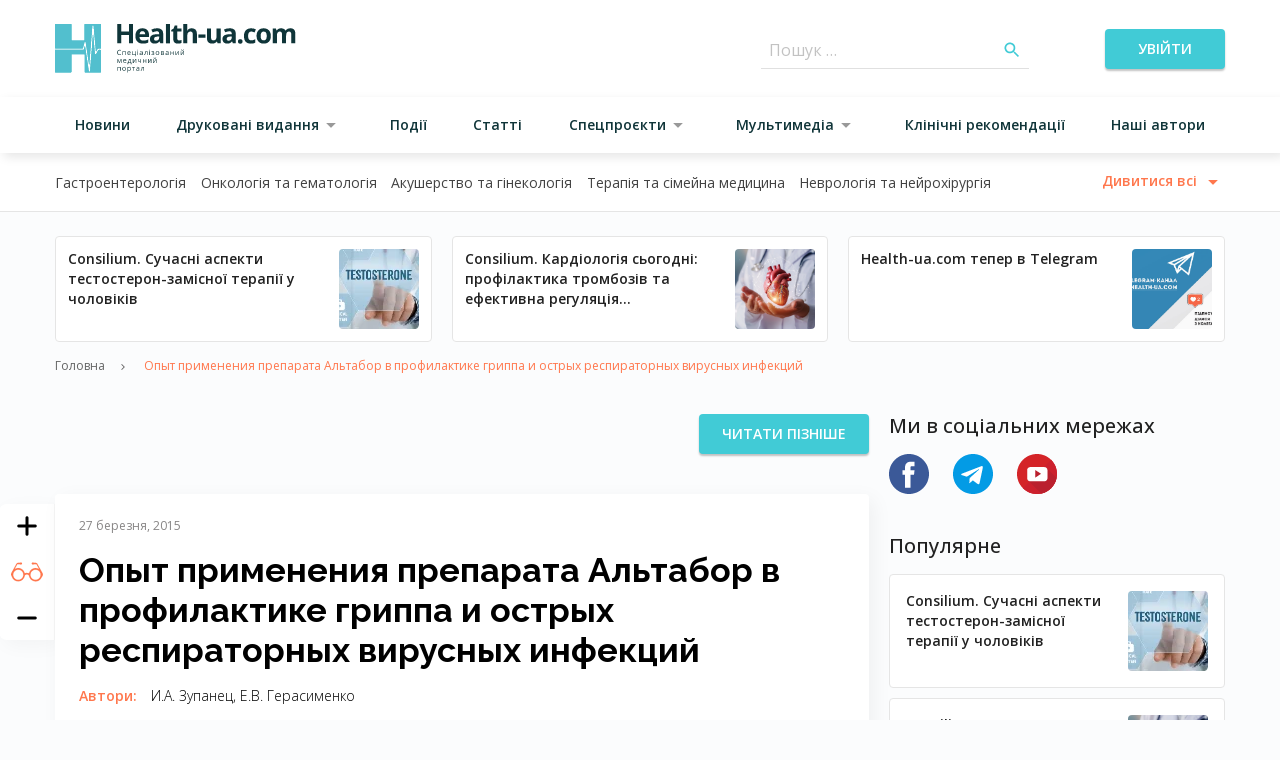

--- FILE ---
content_type: text/html; charset=UTF-8
request_url: https://health-ua.com/article/8659-opyt-primeneniya-preparata-altabor-v-profilaktike-grippa-i-ostryh-respirato
body_size: 157356
content:
<!DOCTYPE html>
<html lang="ua">
<head>
    <!-- Matomo Tag Manager -->
    <script>
      var _mtm = window._mtm = window._mtm || [];
      _mtm.push({'mtm.startTime': (new Date().getTime()), 'event': 'mtm.Start'});
      (function() {
        var d=document, g=d.createElement('script'), s=d.getElementsByTagName('script')[0];
        g.async=true; g.src='https://analytics.health-ua.com/js/container_nZzoyyUy.js'; s.parentNode.insertBefore(g,s);
      })();
    </script>
    <!-- End Matomo Tag Manager -->
    <!-- Clarity tracking code for https://health-ua.com/ -->
<script>
    (function(c,l,a,r,i,t,y){
        c[a]=c[a]||function(){(c[a].q=c[a].q||[]).push(arguments)};
        t=l.createElement(r);t.async=1;t.src="https://www.clarity.ms/tag/"+i+"?ref=bwt";
        y=l.getElementsByTagName(r)[0];y.parentNode.insertBefore(t,y);
    })(window, document, "clarity", "script", "ur2n766wxh");
</script>

    
    <meta charset="utf-8">
<meta name="viewport" content="width=device-width, initial-scale=1">
<title>Опыт применения препарата Альтабор в профилактике гриппа и острых респираторных вирусных инфекций | Health-ua</title>
<meta name="csrf-token" content="l7kWInJ2qhBExSyJl5lYTvsLX4Znnc4I7OD5dxCf">
<meta name="description" content="Острые респираторные вирусные инфекции (ОРВИ) занимают лидирующее место среди причин заболеваемости и временной утраты нетрудоспособности среди лиц молодого возраста.Полная версия статьи в формате .">
<link rel="canonical" href="https://health-ua.com/article/8659-opyt-primeneniya-preparata-altabor-v-profilaktike-grippa-i-ostryh-respirato">
<meta property="og:type" content="website">
<meta property="og:title" content="Опыт применения препарата Альтабор в профилактике гриппа и острых респираторных вирусных инфекций">
<meta property="og:description" content="Острые респираторные вирусные инфекции (ОРВИ) занимают лидирующее место среди причин заболеваемости и временной утраты нетрудоспособности среди лиц молодого возраста.Полная версия статьи в формате .">
<meta property="og:url" content="https://health-ua.com/article/8659-opyt-primeneniya-preparata-altabor-v-profilaktike-grippa-i-ostryh-respirato">
<meta property="og:image" content="https://health-ua.com/img/og-image.jpg">

    <link rel="apple-touch-icon" sizes="57x57" href="/img/favicon/apple-icon-57x57.png">
    <link rel="apple-touch-icon" sizes="60x60" href="/img/favicon/apple-icon-60x60.png">
    <link rel="apple-touch-icon" sizes="72x72" href="/img/favicon/apple-icon-72x72.png">
    <link rel="apple-touch-icon" sizes="76x76" href="/img/favicon/apple-icon-76x76.png">
    <link rel="apple-touch-icon" sizes="114x114" href="/img/favicon/apple-icon-114x114.png">
    <link rel="apple-touch-icon" sizes="120x120" href="/img/favicon/apple-icon-120x120.png">
    <link rel="apple-touch-icon" sizes="144x144" href="/img/favicon/apple-icon-144x144.png">
    <link rel="apple-touch-icon" sizes="152x152" href="/img/favicon/apple-icon-152x152.png">
    <link rel="apple-touch-icon" sizes="180x180" href="/img/favicon/apple-icon-180x180.png">
    <link rel="icon" type="image/png" sizes="192x192" href="/img/favicon/android-icon-192x192.png">
    <link rel="icon" type="image/png" sizes="32x32" href="/img/favicon/favicon-32x32.png">
    <link rel="icon" type="image/png" sizes="96x96" href="/img/favicon/favicon-96x96.png">
    <link rel="icon" type="image/png" sizes="16x16" href="/img/favicon/favicon-16x16.png">
    <link rel="manifest" href="/img/favicon/manifest.json">
    <meta name="msapplication-TileColor" content="#ffffff">
    <meta name="msapplication-TileImage" content="/img/favicon/ms-icon-144x144.png">
    <meta name="theme-color" content="#ffffff">

    <link rel="preload" as="style" href="https://health-ua.com/build/assets/reset-bec3942a.css" /><link rel="preload" as="style" href="https://health-ua.com/build/assets/style-7b3df657.css" /><link rel="preload" as="style" href="https://health-ua.com/build/assets/app-a92a814b.css" /><link rel="stylesheet" href="https://health-ua.com/build/assets/reset-bec3942a.css" data-navigate-track="reload" /><link rel="stylesheet" href="https://health-ua.com/build/assets/style-7b3df657.css" data-navigate-track="reload" /><link rel="stylesheet" href="https://health-ua.com/build/assets/app-a92a814b.css" data-navigate-track="reload" />
    <script type='text/javascript' src='https://data.health-ua.com/www/delivery/spcjs.php?id=4'></script>

    <!-- Livewire Styles --><style >[wire\:loading][wire\:loading], [wire\:loading\.delay][wire\:loading\.delay], [wire\:loading\.inline-block][wire\:loading\.inline-block], [wire\:loading\.inline][wire\:loading\.inline], [wire\:loading\.block][wire\:loading\.block], [wire\:loading\.flex][wire\:loading\.flex], [wire\:loading\.table][wire\:loading\.table], [wire\:loading\.grid][wire\:loading\.grid], [wire\:loading\.inline-flex][wire\:loading\.inline-flex] {display: none;}[wire\:loading\.delay\.none][wire\:loading\.delay\.none], [wire\:loading\.delay\.shortest][wire\:loading\.delay\.shortest], [wire\:loading\.delay\.shorter][wire\:loading\.delay\.shorter], [wire\:loading\.delay\.short][wire\:loading\.delay\.short], [wire\:loading\.delay\.default][wire\:loading\.delay\.default], [wire\:loading\.delay\.long][wire\:loading\.delay\.long], [wire\:loading\.delay\.longer][wire\:loading\.delay\.longer], [wire\:loading\.delay\.longest][wire\:loading\.delay\.longest] {display: none;}[wire\:offline][wire\:offline] {display: none;}[wire\:dirty]:not(textarea):not(input):not(select) {display: none;}:root {--livewire-progress-bar-color: #2299dd;}[x-cloak] {display: none !important;}[wire\:cloak] {display: none !important;}</style>

    <!-- Google Tag Manager -->
    <script>(function (w, d, s, l, i) {
            w[l] = w[l] || [];
            w[l].push({
                'gtm.start':
                    new Date().getTime(), event: 'gtm.js'
            });
            var f = d.getElementsByTagName(s)[0],
                j = d.createElement(s), dl = l != 'dataLayer' ? '&l=' + l : '';
            j.async = true;
            j.src =
                'https://www.googletagmanager.com/gtm.js?id=' + i + dl;
            f.parentNode.insertBefore(j, f);
        })(window, document, 'script', 'dataLayer', 'GTM-TDVHJTLW');</script>
    <!-- End Google Tag Manager -->
    <!-- Google tag (gtag.js) -->
    <script async src="https://www.googletagmanager.com/gtag/js?id=G-112MC8FR8H"></script>

    <script>
        window.dataLayer = window.dataLayer || [];

        function gtag() {
            dataLayer.push(arguments);
        }

        // if(localStorage.getItem('consentMode') === null) {
        //     gtag('consent', 'update', {
        //         ad_storage: 'denied',
        //         ad_user_data: 'denied',
        //         ad_personalization: 'denied',
        //         analytics_storage: 'denied',
        //         personalization_storage: 'denied',
        //         functionality_storage: 'denied',
        //         security_storage: 'denied',
        //     });
        // }else {
        //     gtag('consent', 'default', JSON.parse(JSON.stringify(localStorage.getItem('consentMode'))));
        // }

        gtag('js', new Date());
        gtag('config', 'G-112MC8FR8H');
    </script>

        <!-- Google tag (gtag.js) -->
    <script>
        (function(i,s,o,g,r,a,m){i['GoogleAnalyticsObject']=r;i[r]=i[r]||function(){
            (i[r].q=i[r].q||[]).push(arguments)},i[r].l=1*new Date();a=s.createElement(o),
            m=s.getElementsByTagName(o)[0];a.async=1;a.src=g;m.parentNode.insertBefore(a,m)
        })(window,document,'script','//www.google-analytics.com/analytics.js','ga');
        ga('create', 'UA-61873754-1', 'auto');
        ga('send', 'pageview');
    </script>
    <!-- Google tag (gtag.js) -->
<script async src="https://www.googletagmanager.com/gtag/js?id=AW-869976796">
</script>
<script>
  window.dataLayer = window.dataLayer || [];
  function gtag(){dataLayer.push(arguments);}
  gtag('js', new Date());

  gtag('config', 'AW-869976796');
</script>

        <!-- Meta Pixel Code -->
        <script>
            !function(f,b,e,v,n,t,s)
            {if(f.fbq)return;n=f.fbq=function(){n.callMethod?
                n.callMethod.apply(n,arguments):n.queue.push(arguments)};
                if(!f._fbq)f._fbq=n;n.push=n;n.loaded=!0;n.version='2.0';
                n.queue=[];t=b.createElement(e);t.async=!0;
                t.src=v;s=b.getElementsByTagName(e)[0];
                s.parentNode.insertBefore(t,s)}(window, document,'script',
                'https://connect.facebook.net/en_US/fbevents.js');
            fbq('consent', 'revoke');
            fbq('init', '309551645320799');
            fbq('track', 'PageView');
        </script>
        <!-- End Meta Pixel Code -->

        <!-- Matomo -->
        <script>
          var _paq = window._paq = window._paq || [];
          /* tracker methods like "setCustomDimension" should be called before "trackPageView" */
          _paq.push(["setCookieDomain", "*.health-ua.com"]);
          _paq.push(["setDoNotTrack", true]);
          _paq.push(['trackPageView']);
          _paq.push(['requireCookieConsent']);
          _paq.push(['enableLinkTracking']);
          (function() {
            var u="//analytics.health-ua.com/";
            _paq.push(['setTrackerUrl', u+'matomo.php']);
            _paq.push(['setSiteId', '2']);
            var d=document, g=d.createElement('script'), s=d.getElementsByTagName('script')[0];
            g.async=true; g.src=u+'matomo.js'; s.parentNode.insertBefore(g,s);
          })();
        </script>
        <!-- End Matomo Code -->
</head>
<body >
    <!-- Google Tag Manager (noscript) -->
<noscript><iframe src="https://www.googletagmanager.com/ns.html?id=GTM-TDVHJTLW"
height="0" width="0" style="display:none;visibility:hidden"></iframe></noscript>
<!-- End Google Tag Manager (noscript) -->
<noscript><img height="1" width="1" style="display:none" src="https://www.facebook.com/tr?id=309551645320799&ev=PageView&noscript=1" /></noscript>





<div id="banner-41" class="hu-banner hu-container hu-hidden lg:hu-block">
    <script type='text/javascript'>
        OA_show(41);
    </script>
    <noscript>
        <a target='_blank' href='https://data.health-ua.com/www/delivery/ck.php?n=42b5ea5'>
            <img border='0' alt='' src='https://data.health-ua.com/www/delivery/avw.php?zoneid=41&amp;n=42b5ea5'/>
        </a>
    </noscript>
</div>
<div id="banner-43" class="hu-banner hu-container hu-block lg:hu-hidden">
    <script type='text/javascript'>
        OA_show(43);
    </script>
    <noscript>
        <a target='_blank' href='https://data.health-ua.com/www/delivery/ck.php?n=42b5ea5'>
            <img border='0' alt='' src='https://data.health-ua.com/www/delivery/avw.php?zoneid=43&amp;n=42b5ea5'/>
        </a>
    </noscript>
</div>

<header class="hu-site-header">
    <div class="hu-site-header--top">
        <div class="hu-container hu-flex hu-justify-between hu-items-center">
            <!--[if BLOCK]><![endif]-->    <button class="hu-text-sm hu-font-[600] hu-inline-block hu-text-center hu-rounded focus:hu-outline-none hu-uppercase !hu-text-h-primary-dark-1 hu-underline hu-py-3 hu-px-4 hu-min-w-[170px] menu-toggle md:hu-hidden !hu-p-0 !hu-min-w-0">
        
        <!--[if BLOCK]><![endif]-->            <div class="hu-flex hu-items-center hu-justify-center hu-w-6 hu-h-6">
                        <div class="hu-menu-burger">
                            <span class="hu-menu-burger--line"></span>
                        </div>
                    </div>
        <!--[if ENDBLOCK]><![endif]-->
    </button>
<!--[if ENDBLOCK]><![endif]-->

            <div class="hu-site-header--logo">
                <a href="https://health-ua.com">
                                            <svg class="hu-max-w-full" fill=none viewBox="0 0 241 49" width=241><path d="M64.6951 26.3594C64.1328 26.3594 63.6907 26.5456 63.3649 26.9198C63.0391 27.2941 62.8782 27.806 62.8782 28.4556C62.8782 29.1245 63.0353 29.6403 63.3475 30.0049C63.6616 30.3694 64.1076 30.5517 64.6873 30.5517C65.0441 30.5517 65.4513 30.4877 65.907 30.3597V30.8813C65.5522 31.0132 65.1159 31.081 64.5962 31.081C63.8439 31.081 63.2621 30.8522 62.8549 30.3966C62.4458 29.9389 62.2422 29.2913 62.2422 28.4497C62.2422 27.9242 62.3411 27.4628 62.5369 27.0652C62.7347 26.6697 63.0178 26.3633 63.3901 26.15C63.7624 25.9367 64.1987 25.8281 64.7029 25.8281C65.238 25.8281 65.7073 25.9251 66.1067 26.1209L65.8547 26.6309C65.4688 26.4506 65.0829 26.3594 64.6951 26.3594Z"fill=#0F3539 /><path d="M68.0808 31.0113H67.501V27.1797H70.7159V31.0113H70.1284V27.6838H68.0808V31.0113Z"fill=#0F3539 /><path d="M74.0552 27.5971C73.7469 27.5971 73.5026 27.6979 73.3203 27.8976C73.1381 28.0973 73.0295 28.3746 72.9965 28.7295H74.9996C74.9996 28.363 74.9181 28.0838 74.7552 27.8899C74.5904 27.694 74.3577 27.5971 74.0552 27.5971ZM74.2123 31.0816C73.6461 31.0816 73.2001 30.909 72.8724 30.5638C72.5447 30.2187 72.3818 29.7397 72.3818 29.127C72.3818 28.5104 72.5331 28.0198 72.8375 27.6552C73.1419 27.2907 73.5492 27.1104 74.063 27.1104C74.5439 27.1104 74.922 27.2674 75.2032 27.5835C75.4824 27.8996 75.622 28.3164 75.622 28.8322V29.1987H72.9829C72.9946 29.6486 73.109 29.9899 73.3242 30.2225C73.5395 30.4552 73.8439 30.5716 74.2336 30.5716C74.6467 30.5716 75.0539 30.4863 75.4572 30.3137V30.8314C75.2516 30.9206 75.0577 30.9827 74.8755 31.0214C74.6913 31.0622 74.4721 31.0816 74.2123 31.0816Z"fill=#0F3539 /><path d="M80.9964 32.3357H80.4166V31.0113H77.2617V27.1797H77.8415V30.511H79.8756V27.1797H80.4554V30.511H80.9964V32.3357Z"fill=#0F3539 /><path d="M83.0326 31.0117H82.4528V27.182H83.0326V31.0117ZM82.4043 26.1427C82.4043 26.0089 82.4373 25.912 82.5012 25.8499C82.5672 25.7879 82.6486 25.7568 82.7456 25.7568C82.8386 25.7568 82.9181 25.7879 82.986 25.8518C83.0539 25.9139 83.0868 26.0109 83.0868 26.1427C83.0868 26.2726 83.0539 26.3696 82.986 26.4336C82.9181 26.4976 82.8386 26.5286 82.7456 26.5286C82.6486 26.5286 82.5652 26.4976 82.5012 26.4336C82.4353 26.3715 82.4043 26.2726 82.4043 26.1427Z"fill=#0F3539 /><path d="M85.9142 30.6027C86.2748 30.6027 86.5599 30.5038 86.7654 30.306C86.9709 30.1082 87.0737 29.8309 87.0737 29.4741V29.129L86.4939 29.1542C86.0324 29.1697 85.7009 29.2414 85.4953 29.3694C85.2917 29.4955 85.1889 29.6932 85.1889 29.9628C85.1889 30.1722 85.2529 30.3312 85.379 30.4417C85.5069 30.5484 85.6853 30.6027 85.9142 30.6027ZM87.223 31.0118L87.1086 30.4669H87.0815C86.8914 30.7074 86.6995 30.8683 86.5094 30.9536C86.3194 31.0389 86.0829 31.0816 85.7978 31.0816C85.4178 31.0816 85.1211 30.9847 84.9039 30.7888C84.6887 30.593 84.5801 30.3137 84.5801 29.9531C84.5801 29.1794 85.1986 28.7741 86.4358 28.7373L87.0853 28.7159V28.4774C87.0853 28.1769 87.0214 27.9558 86.8914 27.8123C86.7615 27.6689 86.556 27.5971 86.2709 27.5971C85.951 27.5971 85.5903 27.696 85.187 27.8899L85.0086 27.4459C85.1967 27.3431 85.4042 27.2636 85.6291 27.2054C85.854 27.1473 86.079 27.1182 86.3058 27.1182C86.7615 27.1182 87.1009 27.219 87.3219 27.4226C87.543 27.6262 87.6516 27.95 87.6516 28.3979V31.0118H87.223V31.0118Z"fill=#0F3539 /><path d="M92.4733 31.0113H91.8857V27.678H90.7359C90.6738 28.508 90.5866 29.1653 90.4741 29.652C90.3616 30.1387 90.2182 30.4955 90.0398 30.7224C89.8614 30.9492 89.6345 31.0617 89.3591 31.0617C89.2331 31.0617 89.1323 31.0481 89.0586 31.019V30.5886C89.109 30.6021 89.1691 30.6099 89.2331 30.6099C89.5007 30.6099 89.714 30.3268 89.873 29.7606C90.032 29.1944 90.1522 28.3354 90.2337 27.1816H92.4733V31.0113V31.0113Z"fill=#0F3539 /><path d="M94.9095 31.0117H94.3297V27.182H94.9095V31.0117ZM94.2793 26.1427C94.2793 26.0089 94.3123 25.912 94.3762 25.8499C94.4422 25.7879 94.5236 25.7568 94.6206 25.7568C94.7136 25.7568 94.7951 25.7879 94.861 25.8518C94.9289 25.9139 94.9618 26.0109 94.9618 26.1427C94.9618 26.2726 94.9289 26.3696 94.861 26.4336C94.7931 26.4976 94.7136 26.5286 94.6206 26.5286C94.5236 26.5286 94.4422 26.4976 94.3762 26.4336C94.3123 26.3715 94.2793 26.2726 94.2793 26.1427Z"fill=#0F3539 /><path d="M97.5193 28.7702C98.2446 28.7702 98.6072 28.5705 98.6072 28.1691C98.6072 27.791 98.3144 27.6029 97.7268 27.6029C97.5465 27.6029 97.3836 27.6184 97.2382 27.6514C97.0908 27.6843 96.8988 27.7483 96.6623 27.8472L96.4567 27.376C96.8523 27.1995 97.2847 27.1104 97.754 27.1104C98.1941 27.1104 98.5412 27.2015 98.7952 27.3818C99.0493 27.5622 99.1753 27.8084 99.1753 28.1206C99.1753 28.5491 98.9368 28.8303 98.4598 28.9622V28.9912C98.7526 29.0766 98.9678 29.2007 99.1036 29.3597C99.2393 29.5187 99.3072 29.7184 99.3072 29.9588C99.3072 30.3137 99.1637 30.589 98.8786 30.7849C98.5936 30.9807 98.198 31.0796 97.6958 31.0796C97.1432 31.0796 96.7166 30.9962 96.416 30.8314V30.3001C96.8426 30.4998 97.2731 30.6007 97.7094 30.6007C98.0448 30.6007 98.2988 30.5425 98.4695 30.4281C98.6401 30.3137 98.7254 30.1469 98.7254 29.9297C98.7254 29.4838 98.3628 29.2627 97.6376 29.2627H97.1063V28.7702H97.5193V28.7702Z"fill=#0F3539 /><path d="M101.318 29.0921C101.318 29.5807 101.417 29.953 101.611 30.2109C101.807 30.4669 102.094 30.5948 102.474 30.5948C102.854 30.5948 103.143 30.4669 103.338 30.2129C103.536 29.9569 103.633 29.5846 103.633 29.0921C103.633 28.6054 103.534 28.235 103.338 27.9829C103.141 27.7309 102.852 27.6029 102.466 27.6029C102.086 27.6029 101.799 27.727 101.607 27.9771C101.415 28.2273 101.318 28.5996 101.318 29.0921ZM104.236 29.0921C104.236 29.7165 104.079 30.2032 103.765 30.5541C103.451 30.9051 103.017 31.0796 102.462 31.0796C102.119 31.0796 101.816 31.0001 101.551 30.8392C101.285 30.6782 101.079 30.4475 100.936 30.1469C100.79 29.8464 100.719 29.4954 100.719 29.0921C100.719 28.4677 100.874 27.981 101.186 27.6339C101.498 27.2849 101.931 27.1104 102.487 27.1104C103.022 27.1104 103.449 27.2887 103.765 27.6455C104.079 28.0023 104.236 28.4851 104.236 29.0921Z"fill=#0F3539 /><path d="M108.551 29.8576C108.551 29.6501 108.472 29.4988 108.315 29.4058C108.157 29.3107 107.898 29.2642 107.533 29.2642H106.482V30.5265H107.549C108.218 30.5246 108.551 30.3016 108.551 29.8576ZM108.442 28.1977C108.442 28.0116 108.371 27.8797 108.227 27.8022C108.084 27.7246 107.867 27.6839 107.576 27.6839H106.482V28.7639H107.463C107.822 28.7639 108.074 28.7193 108.221 28.6301C108.369 28.5429 108.442 28.3974 108.442 28.1977ZM109.009 28.1415C109.009 28.3916 108.937 28.5797 108.793 28.7096C108.65 28.8395 108.45 28.9249 108.19 28.9695V29.0005C108.516 29.0451 108.755 29.1401 108.904 29.2875C109.055 29.4348 109.129 29.6365 109.129 29.8963C109.129 30.2531 108.997 30.5285 108.735 30.7204C108.474 30.9143 108.09 31.0113 107.587 31.0113H105.898V27.1816H107.58C108.534 27.1797 109.009 27.5016 109.009 28.1415Z"fill=#0F3539 /><path d="M111.829 30.6027C112.19 30.6027 112.475 30.5038 112.68 30.306C112.886 30.1082 112.991 29.8309 112.991 29.4741V29.129L112.411 29.1542C111.949 29.1697 111.618 29.2414 111.414 29.3694C111.211 29.4955 111.108 29.6932 111.108 29.9628C111.108 30.1722 111.172 30.3312 111.298 30.4417C111.424 30.5484 111.602 30.6027 111.829 30.6027ZM113.14 31.0118L113.024 30.4669H112.997C112.806 30.7074 112.615 30.8683 112.424 30.9536C112.234 31.0389 111.998 31.0816 111.713 31.0816C111.333 31.0816 111.036 30.9847 110.821 30.7888C110.606 30.593 110.497 30.3137 110.497 29.9531C110.497 29.1794 111.116 28.7741 112.353 28.7373L113.002 28.7159V28.4774C113.002 28.1769 112.938 27.9558 112.808 27.8123C112.679 27.6689 112.473 27.5971 112.188 27.5971C111.868 27.5971 111.507 27.696 111.104 27.8899L110.926 27.4459C111.114 27.3431 111.321 27.2636 111.546 27.2054C111.771 27.1473 111.996 27.1182 112.223 27.1182C112.679 27.1182 113.018 27.219 113.239 27.4226C113.46 27.6262 113.569 27.95 113.569 28.3979V31.0118H113.14V31.0118Z"fill=#0F3539 /><path d="M115.983 27.1797V28.7852H118.128V27.1797H118.707V31.0113H118.128V29.2836H115.983V31.0113H115.401V27.1797H115.983Z"fill=#0F3539 /><path d="M121.106 27.1797V29.6093L121.081 30.2453L121.071 30.4451L123.142 27.1797H123.866V31.0113H123.325V28.6689L123.336 28.2074L123.354 27.7536L121.285 31.0113H120.562V27.1797H121.106Z"fill=#0F3539 /><path d="M127.357 26.6739C126.927 26.6739 126.613 26.5905 126.413 26.4237C126.215 26.257 126.105 25.9836 126.081 25.6016H126.626C126.648 25.8439 126.71 26.0126 126.816 26.1077C126.923 26.2027 127.107 26.2511 127.371 26.2511C127.611 26.2511 127.788 26.1988 127.904 26.098C128.018 25.9952 128.09 25.8304 128.115 25.6016H128.664C128.635 25.97 128.519 26.2415 128.311 26.414C128.104 26.5866 127.786 26.6739 127.357 26.6739ZM126.264 27.18V29.6096L126.238 30.2456L126.229 30.4453L128.302 27.1819H129.025V31.0115H128.484V28.6692L128.494 28.2077L128.511 27.7539L126.442 31.0115H125.719V27.1819H126.264V27.18Z"fill=#0F3539 /><path d="M64.4084 38.324L64.517 37.9982L64.6663 37.5852L65.7037 35.0586H66.4406V38.8824H65.9267V35.7217L65.8569 35.9234L65.6553 36.4586L64.6663 38.8844H64.1796L63.1907 36.4528C63.0666 36.1406 62.9832 35.8982 62.9347 35.7217V38.8844H62.4209V35.0605H63.1306L64.1331 37.4902C64.2339 37.7461 64.3251 38.0254 64.4084 38.324Z"fill=#0F3539 /><path d="M69.7828 35.4691C69.4745 35.4691 69.2302 35.57 69.0479 35.7697C68.8656 35.9694 68.757 36.2467 68.7241 36.6015H70.7271C70.7271 36.2351 70.6457 35.9558 70.4828 35.7619C70.318 35.5661 70.0853 35.4691 69.7828 35.4691ZM69.9398 38.9536C69.3736 38.9536 68.9277 38.781 68.6 38.4359C68.2723 38.0907 68.1094 37.6118 68.1094 36.999C68.1094 36.3824 68.2606 35.8918 68.5651 35.5273C68.8695 35.1628 69.2767 34.9824 69.7905 34.9824C70.2714 34.9824 70.6495 35.1395 70.9307 35.4556C71.2099 35.7716 71.3495 36.1885 71.3495 36.7043V37.0708H68.7105C68.7221 37.5207 68.8365 37.8619 69.0518 38.0946C69.267 38.3273 69.5714 38.4436 69.9631 38.4436C70.3761 38.4436 70.7833 38.3583 71.1867 38.1857V38.7035C70.9811 38.7927 70.7872 38.8547 70.6049 38.8935C70.4188 38.9342 70.1977 38.9536 69.9398 38.9536Z"fill=#0F3539 /><path d="M75.2959 38.384V35.5123H74.4369C74.4059 36.03 74.307 36.5536 74.1383 37.0829C73.9696 37.6123 73.7602 38.0466 73.5081 38.384H75.2959ZM76.4051 40.2087H75.8427V38.8843H73.1649V40.2087H72.6064V38.384H72.907C73.2192 37.9594 73.4635 37.463 73.64 36.891C73.8164 36.3209 73.9095 35.7081 73.9153 35.0527H75.8544V38.384H76.4031V40.2087H76.4051Z"fill=#0F3539 /><path d="M78.416 35.0547V37.4824L78.3907 38.1184L78.3811 38.3181L80.452 35.0547H81.1752V38.8843H80.6342V36.542L80.6439 36.0805L80.6614 35.6267L78.5924 38.8843H77.8691V35.0547H78.416Z"fill=#0F3539 /><path d="M83.4626 35.0547V36.4528C83.4626 36.9007 83.7185 37.1237 84.2285 37.1237C84.4399 37.1237 84.6435 37.0907 84.8374 37.0267C85.0313 36.9608 85.2504 36.8503 85.4947 36.6951V35.0566H86.0745V38.8863H85.4947V37.1528C85.2504 37.3215 85.0235 37.4397 84.8141 37.5076C84.6066 37.5755 84.3701 37.6104 84.1064 37.6104C83.7244 37.6104 83.4238 37.5095 83.2086 37.3098C82.9914 37.1101 82.8828 36.8386 82.8828 36.4954V35.0566H83.4626V35.0547Z"fill=#0F3539 /><path d="M88.5065 35.0547V36.6583H90.6511V35.0547H91.2309V38.8843H90.6511V37.1586H88.5065V38.8843H87.9248V35.0547H88.5065Z"fill=#0F3539 /><path d="M93.6279 35.0547V37.4824L93.6046 38.1184L93.593 38.3181L95.6658 35.0547H96.3891V38.8843H95.8481V36.542L95.8578 36.0805L95.8753 35.6267L93.8063 38.8843H93.083V35.0547H93.6279Z"fill=#0F3539 /><path d="M99.8787 34.5459C99.4483 34.5459 99.1322 34.4626 98.9344 34.2958C98.7366 34.129 98.6261 33.8556 98.6028 33.4736H99.1477C99.169 33.716 99.233 33.8847 99.3377 33.9797C99.4444 34.0747 99.6286 34.1232 99.8923 34.1232C100.133 34.1232 100.309 34.0728 100.426 33.97C100.54 33.8673 100.612 33.7024 100.637 33.4736H101.186C101.159 33.8421 101.04 34.1135 100.833 34.2861C100.625 34.4606 100.307 34.5459 99.8787 34.5459ZM98.7851 35.054V37.4836L98.7599 38.1196L98.7483 38.3193L100.821 35.0559H101.544V38.8856H101.003V36.5451L101.015 36.0836L101.032 35.6299L98.9635 38.8875H98.2402V35.0578H98.7851V35.054Z"fill=#0F3539 /><path d="M63.0007 46.7564H62.4209V42.9268H65.6359V46.7564H65.0483V43.429H63.0007V46.7564Z"fill=#0F3539 /><path d="M67.9019 44.8392C67.9019 45.3278 68.0008 45.702 68.1947 45.958C68.3905 46.214 68.6775 46.3419 69.0576 46.3419C69.4376 46.3419 69.7266 46.214 69.9224 45.9599C70.1202 45.704 70.2171 45.3317 70.2171 44.8392C70.2171 44.3525 70.1183 43.9821 69.9224 43.73C69.7266 43.4779 69.4357 43.3519 69.0498 43.3519C68.6698 43.3519 68.3828 43.476 68.1908 43.7261C67.9989 43.9724 67.9019 44.3447 67.9019 44.8392ZM70.8202 44.8392C70.8202 45.4635 70.6631 45.9522 70.349 46.3012C70.0349 46.6522 69.6005 46.8267 69.046 46.8267C68.7027 46.8267 68.4002 46.7472 68.1346 46.5863C67.8689 46.4253 67.6634 46.1946 67.5199 45.894C67.3764 45.5935 67.3027 45.2425 67.3027 44.8392C67.3027 44.2148 67.4579 43.7281 67.772 43.381C68.0842 43.032 68.5185 42.8594 69.0712 42.8594C69.6063 42.8594 70.0329 43.0378 70.349 43.3946C70.6612 43.7475 70.8202 44.2303 70.8202 44.8392Z"fill=#0F3539 /><path d="M74.1732 43.3499C73.7815 43.3499 73.4984 43.4585 73.3239 43.6738C73.1494 43.8909 73.0602 44.2361 73.0544 44.7092V44.8391C73.0544 45.3782 73.1436 45.7621 73.3239 45.9948C73.5023 46.2275 73.7912 46.3419 74.1868 46.3419C74.5184 46.3419 74.7763 46.2081 74.9644 45.9405C75.1525 45.6729 75.2455 45.3045 75.2455 44.8333C75.2455 44.3563 75.1525 43.9898 74.9644 43.7339C74.7763 43.4779 74.5126 43.3499 74.1732 43.3499ZM74.2566 46.8267C74.0065 46.8267 73.7796 46.7801 73.5741 46.689C73.3685 46.5979 73.194 46.4563 73.0544 46.2643H73.0117C73.0389 46.4873 73.0544 46.7006 73.0544 46.9004V48.4768H72.4746V42.9272H72.9458L73.0272 43.4508H73.0544C73.2037 43.2414 73.3763 43.0901 73.5741 42.997C73.7718 42.904 73.9987 42.8574 74.2547 42.8574C74.7627 42.8574 75.1544 43.03 75.4297 43.3771C75.7051 43.7242 75.8447 44.2109 75.8447 44.8372C75.8447 45.4655 75.7051 45.956 75.4239 46.3031C75.1447 46.6522 74.7549 46.8267 74.2566 46.8267Z"fill=#0F3539 /><path d="M80.097 43.4232H78.8541V46.7564H78.2723V43.4232H77.043V42.9268H80.097V43.4232Z"fill=#0F3539 /><path d="M82.5304 46.3478C82.8911 46.3478 83.1761 46.2489 83.3816 46.0511C83.5872 45.8533 83.6919 45.576 83.6919 45.2192V44.8741L83.1121 44.8993C82.6506 44.9148 82.319 44.9866 82.1135 45.1145C81.9099 45.2425 81.8071 45.4384 81.8071 45.7059C81.8071 45.9154 81.8711 46.0744 81.9971 46.1849C82.1232 46.2935 82.3016 46.3478 82.5304 46.3478ZM83.8412 46.7569L83.7268 46.212H83.6996C83.5077 46.4525 83.3176 46.6154 83.1276 46.6987C82.9376 46.7841 82.701 46.8267 82.416 46.8267C82.0359 46.8267 81.7393 46.7278 81.524 46.5339C81.3088 46.3381 81.2002 46.0589 81.2002 45.6982C81.2002 44.9245 81.8188 44.5192 83.0559 44.4824L83.7055 44.4611V44.2226C83.7055 43.922 83.6415 43.701 83.5116 43.5575C83.3816 43.414 83.1761 43.3422 82.8911 43.3422C82.5711 43.3422 82.2104 43.4411 81.8071 43.635L81.6287 43.191C81.8168 43.0882 82.0243 43.0087 82.2492 42.9505C82.4742 42.8924 82.6991 42.8633 82.926 42.8633C83.3816 42.8633 83.721 42.9641 83.9401 43.1677C84.1611 43.3713 84.2697 43.6951 84.2697 44.1431V46.7569H83.8412V46.7569Z"fill=#0F3539 /><path d="M89.0905 46.7564H88.5029V43.4231H87.3531C87.291 44.2531 87.2018 44.9104 87.0913 45.3971C86.9788 45.8838 86.8334 46.2406 86.6569 46.4655C86.4786 46.6924 86.2517 46.8049 85.9763 46.8049C85.8503 46.8049 85.7495 46.7913 85.6758 46.7622V46.3317C85.7262 46.3453 85.7863 46.3531 85.8503 46.3531C86.1179 46.3531 86.3312 46.07 86.4902 45.5038C86.6492 44.9376 86.7694 44.0785 86.8509 42.9248H89.0905V46.7564V46.7564Z"fill=#0F3539 /><path d="M34.0849 40.6913C34.4553 40.381 34.3641 40.0708 34.3835 39.7993C34.463 38.7134 34.5096 37.6276 34.5949 36.5436C34.9032 32.6655 35.2251 28.7893 35.5373 24.9093C35.77 22.0026 35.993 19.0959 36.2218 16.1893C36.47 13.0189 36.724 9.84662 36.9683 6.67626C37.0866 5.14246 37.1855 3.60672 37.3038 2.07292C37.3367 1.6599 37.4414 1.24494 37.9669 1.24882C38.4982 1.2527 38.568 1.67542 38.6107 2.08844C38.665 2.61392 38.7232 3.13747 38.7697 3.66489C39.0567 6.91088 39.3378 10.1569 39.6248 13.4009C39.9273 16.8059 40.2317 20.2109 40.542 23.614C40.6603 24.9151 40.7999 26.2142 40.9356 27.5561C41.2924 27.3835 41.368 27.1159 41.496 26.8871C42.9968 24.1763 42.0661 24.6358 45.2384 24.6126C45.8919 24.6068 46.0877 24.4381 46.0858 23.7671C46.0625 16.1137 46.0644 8.46213 46.0838 0.808658C46.0858 0.211427 45.9694 -0.00187082 45.3121 0.0020073C40.3171 0.0310932 35.3201 0.0330323 30.3251 0.0020073C29.6425 -0.00187082 29.5049 0.201729 29.5087 0.845497C29.5359 5.78817 29.5107 10.7308 29.5398 15.6735C29.5436 16.3153 29.3555 16.4608 28.7409 16.4569C24.888 16.4297 21.035 16.4278 17.1821 16.4588C16.5403 16.4646 16.3968 16.2707 16.4007 15.658C16.4239 10.6882 16.4026 5.7203 16.4278 0.750485C16.4317 0.149376 16.2708 0.00200624 15.6774 0.0039453C10.7076 0.0291531 5.73972 0.027214 0.769902 0.0039453C0.190123 6.71765e-05 0.00979513 0.129984 0.0117342 0.742727C0.0350029 8.39426 0.0311227 16.0477 0.0156102 23.7012C0.0136711 24.2364 0.139707 24.4458 0.715609 24.4478C9.53446 24.4846 18.3533 24.537 27.1722 24.6048C27.6938 24.6087 27.9109 24.4381 28.035 23.9339C28.4752 22.1345 28.9697 20.3486 29.4273 18.5549C29.5242 18.173 29.6348 17.7948 30.0905 17.7832C30.6295 17.7716 30.6799 18.2214 30.74 18.6228C31.0425 20.6356 31.347 22.6464 31.6475 24.6591C32.2797 28.8746 32.9079 33.0902 33.5439 37.3057C33.7049 38.409 33.8949 39.5104 34.0849 40.6913Z"fill=#52BFCE clip-rule=evenodd fill-rule=evenodd /><path d="M29.9042 21.8924C29.4369 22.9783 29.2585 23.9904 29.0064 24.9736C28.8339 25.6464 28.4771 25.8946 27.8197 25.8539C27.238 25.817 26.6524 25.8015 26.0688 25.7977C19.5865 25.7589 13.1023 25.724 6.61998 25.6929C4.68092 25.6832 2.73798 25.7337 0.800858 25.6658C0.143517 25.6425 0.00584801 25.7918 0.00584801 26.4162C0.0252386 33.5112 0.029113 40.6063 0.0019661 47.7013C2.70336e-05 48.3606 0.215265 48.473 0.810557 48.4711C5.72608 48.4498 10.6416 48.442 15.5571 48.4769C16.2726 48.4827 16.4258 48.2908 16.4239 47.5985C16.3948 42.0703 16.4161 36.5439 16.3948 31.0176C16.3929 30.4223 16.546 30.2614 17.1452 30.2653C21.0505 30.2924 24.9577 30.2963 28.863 30.2633C29.5281 30.2575 29.6987 30.432 29.6948 31.0952C29.6677 36.6215 29.689 42.1498 29.6657 47.6761C29.6638 48.2908 29.8092 48.475 30.4472 48.473C35.3627 48.444 40.2782 48.4381 45.1957 48.4789C45.9694 48.4847 46.0838 48.2248 46.0818 47.5423C46.0586 40.9514 46.0683 34.3625 46.0683 27.7716C46.0683 25.8403 46.0683 25.8636 44.1214 25.8364C43.561 25.8287 43.2624 26.011 43.02 26.5073C42.4868 27.6029 41.9109 28.6791 41.3137 29.7398C41.1256 30.0733 40.8561 30.4514 40.3752 30.3292C39.8943 30.209 39.8749 29.7824 39.8439 29.3733C39.7295 27.8957 39.6112 26.4162 39.4793 24.9386C39.1167 20.9015 38.7464 16.8644 38.3741 12.8292C38.312 12.1622 38.2286 11.4951 38.153 10.8242C37.8369 10.8843 37.835 11.0453 37.8234 11.2082C37.7148 12.6896 37.5946 14.1691 37.4976 15.6525C37.3037 18.6154 37.0128 21.5686 36.8306 24.5334C36.6056 28.1788 36.212 31.8146 35.925 35.4561C35.6303 39.2101 35.3782 42.9661 35.099 46.7221C35.066 47.1545 34.9516 47.6257 34.4397 47.678C33.9162 47.7323 33.8308 47.2825 33.7707 46.8694C33.3829 44.2536 32.9951 41.6398 32.5995 39.0259C31.8627 34.1298 31.1258 29.2337 30.3754 24.3414C30.2552 23.5755 30.263 22.7785 29.9042 21.8924Z"fill=#52BFCE clip-rule=evenodd fill-rule=evenodd /><path d="M34.0849 40.6913C33.8949 39.5104 33.7048 38.409 33.54 37.3037C32.904 33.0882 32.2758 28.8727 31.6436 24.6572C31.3431 22.6444 31.0386 20.6317 30.7361 18.6209C30.676 18.2195 30.6276 17.7696 30.0866 17.7813C29.6309 17.7929 29.5203 18.171 29.4234 18.553C28.9638 20.3466 28.4713 22.1325 28.0311 23.932C27.907 24.4361 27.6899 24.6067 27.1683 24.6029C18.3494 24.5369 9.53056 24.4826 0.711708 24.4458C0.135807 24.4439 0.0117098 24.2364 0.0117098 23.6993C0.0272223 16.0458 0.0291576 8.39231 0.00782794 0.740778C0.00588888 0.128034 0.186222 5.65739e-05 0.766002 0.00199564C5.73582 0.0252644 10.7037 0.0252644 15.6735 0.00199564C16.2669 -0.00188249 16.4278 0.147424 16.4239 0.748533C16.3987 5.71835 16.42 10.6862 16.3968 15.656C16.3948 16.2688 16.5364 16.4608 17.1782 16.4569C21.0311 16.4258 24.884 16.4278 28.737 16.4549C29.3516 16.4588 29.5397 16.3134 29.5359 15.6716C29.5087 10.7289 29.5339 5.78622 29.5048 0.843548C29.501 0.19784 29.6386 -0.00382344 30.3212 5.46802e-05C35.3162 0.0310797 40.3112 0.0310797 45.3082 5.46802e-05C45.9655 -0.00382344 46.0819 0.207535 46.0799 0.806705C46.0605 8.46018 46.0586 16.1117 46.0819 23.7652C46.0838 24.4361 45.888 24.6048 45.2345 24.6106C42.0622 24.6358 42.9929 24.1743 41.4921 26.8851C41.3661 27.114 41.2885 27.3796 40.9317 27.5541C40.7979 26.2123 40.6564 24.9131 40.5381 23.612C40.2278 20.207 39.9234 16.804 39.6209 13.399C39.3339 10.153 39.0528 6.90699 38.7658 3.66294C38.7193 3.13746 38.663 2.61197 38.6068 2.08649C38.5641 1.67347 38.4924 1.25075 37.963 1.24687C37.4375 1.24299 37.3328 1.65989 37.2999 2.07097C37.1796 3.60477 37.0827 5.14051 36.9644 6.67431C36.7201 9.84467 36.4661 13.017 36.2179 16.1873C35.9891 19.094 35.7661 22.0006 35.5334 24.9073C35.2231 28.7854 34.8993 32.6635 34.591 36.5417C34.5057 37.6256 34.4591 38.7134 34.3796 39.7974C34.3641 40.0708 34.4553 40.381 34.0849 40.6913Z"fill=#52BFCE clip-rule=evenodd fill-rule=evenodd /><path d="M29.9042 21.8924C30.2649 22.7785 30.2552 23.5755 30.3735 24.3395C31.1258 29.2337 31.8607 34.1278 32.5976 39.024C32.9912 41.6378 33.381 44.2517 33.7688 46.8675C33.8308 47.2786 33.9142 47.7284 34.4377 47.6761C34.9477 47.6237 35.0641 47.1525 35.097 46.7201C35.3782 42.9661 35.6283 39.2082 35.9231 35.4542C36.21 31.8107 36.6037 28.1769 36.8286 24.5314C37.0128 21.5666 37.3037 18.6134 37.4956 15.6505C37.5926 14.1691 37.7148 12.6876 37.8214 11.2062C37.833 11.0453 37.835 10.8824 38.151 10.8223C38.2247 11.4932 38.31 12.1583 38.3721 12.8273C38.7444 16.8644 39.1128 20.8996 39.4774 24.9367C39.6112 26.4143 39.7275 27.8918 39.8419 29.3713C39.8729 29.7805 39.8923 30.2051 40.3732 30.3273C40.8541 30.4475 41.1236 30.0713 41.3117 29.7378C41.9109 28.6771 42.4868 27.601 43.0181 26.5054C43.2605 26.009 43.5591 25.8267 44.1195 25.8345C46.0663 25.8636 46.0663 25.8403 46.0663 27.7697C46.0663 34.3605 46.0566 40.9495 46.0799 47.5403C46.0818 48.2229 45.9693 48.4827 45.1937 48.4769C40.2782 48.4362 35.3627 48.4439 30.4452 48.4711C29.8073 48.475 29.6599 48.2888 29.6638 47.6741C29.687 42.1478 29.6657 36.6195 29.6929 31.0932C29.6967 30.4301 29.5242 30.2555 28.861 30.2614C24.9557 30.2943 21.0485 30.2904 17.1433 30.2633C16.546 30.2594 16.3909 30.4204 16.3928 31.0157C16.4161 36.542 16.3928 42.0702 16.4219 47.5966C16.4258 48.2869 16.2707 48.4788 15.5552 48.475C10.6396 48.4401 5.72412 48.4478 0.808598 48.4691C0.213306 48.4711 -0.00192609 48.3586 1.29705e-05 47.6993C0.0252208 40.6043 0.0232796 33.5093 0.00388896 26.4143C0.0019499 25.7899 0.141563 25.6406 0.798905 25.6638C2.73603 25.7336 4.67702 25.6813 6.61803 25.691C13.1003 25.722 19.5845 25.7569 26.0668 25.7957C26.6505 25.7996 27.2341 25.8151 27.8178 25.8519C28.4732 25.8946 28.8319 25.6444 29.0045 24.9716C29.2585 23.9904 29.4369 22.9782 29.9042 21.8924Z"fill=#52BFCE clip-rule=evenodd fill-rule=evenodd /><path d="M78.0843 19.3637H73.9987V11.0199H66.3414V19.3637H62.2422V0.03125H66.3414V7.60717H73.9987V0.03125H78.0843V19.3637Z"fill=#0F3539 /><path d="M87.4149 7.17059C86.5598 7.17059 85.8888 7.44206 85.4041 7.98306C84.9193 8.526 84.642 9.29386 84.5703 10.2905H90.2304C90.2129 9.29386 89.9531 8.526 89.4509 7.98306C88.9487 7.44206 88.27 7.17059 87.4149 7.17059ZM87.983 19.6271C85.6038 19.6271 83.7423 18.9698 82.4024 17.657C81.0625 16.3443 80.3916 14.4828 80.3916 12.0764C80.3916 9.60024 81.0102 7.68444 82.2492 6.33098C83.4883 4.97751 85.2005 4.30078 87.3858 4.30078C89.4761 4.30078 91.101 4.89607 92.2645 6.08666C93.4279 7.27724 94.0096 8.92156 94.0096 11.0196V12.9761H84.4753C84.5199 14.1221 84.8592 15.018 85.4933 15.6598C86.1273 16.3036 87.0174 16.6255 88.1653 16.6255C89.0553 16.6255 89.8969 16.5324 90.6919 16.3482C91.485 16.164 92.313 15.8673 93.1778 15.462V18.582C92.472 18.9349 91.7196 19.1967 90.9168 19.3692C90.116 19.5418 89.1368 19.6271 87.983 19.6271Z"fill=#0F3539 /><path d="M104.138 12.5125L102.577 12.5649C101.403 12.5998 100.531 12.8111 99.9589 13.1989C99.3849 13.5868 99.0999 14.1782 99.0999 14.9712C99.0999 16.1075 99.7514 16.6776 101.056 16.6776C101.991 16.6776 102.738 16.4081 103.298 15.871C103.858 15.3338 104.138 14.6183 104.138 13.7283V12.5125ZM105.326 19.3632L104.547 17.3524H104.442C103.763 18.2075 103.065 18.8009 102.346 19.1305C101.626 19.4621 100.69 19.6269 99.5361 19.6269C98.1168 19.6269 96.9999 19.2217 96.1835 18.4111C95.3672 17.6006 94.96 16.4449 94.96 14.946C94.96 13.3773 95.5087 12.2197 96.6062 11.4751C97.7037 10.7305 99.3597 10.3175 101.572 10.238L104.138 10.1585V9.51084C104.138 8.01195 103.37 7.26347 101.836 7.26347C100.655 7.26347 99.2666 7.62026 97.6708 8.33383L96.3348 5.60945C98.0353 4.71942 99.922 4.27344 101.995 4.27344C103.979 4.27344 105.499 4.70585 106.557 5.56873C107.616 6.43355 108.144 7.7463 108.144 9.5089V19.3613H105.326V19.3632Z"fill=#0F3539 /><path d="M114.975 19.3635H110.941V0H114.975V19.3635Z"fill=#0F3539 /><path d="M124.081 16.4138C124.787 16.4138 125.632 16.2606 126.619 15.9504V18.952C125.614 19.4019 124.379 19.6268 122.917 19.6268C121.304 19.6268 120.129 19.2196 119.392 18.4033C118.655 17.5869 118.287 16.3653 118.287 14.7346V7.60658H116.355V5.9002L118.578 4.55061L119.741 1.43066H122.32V4.57776H126.458V7.60658H122.32V14.7346C122.32 15.3085 122.481 15.7312 122.803 16.0047C123.127 16.2781 123.551 16.4138 124.081 16.4138Z"fill=#0F3539 /><path d="M141.901 19.3635H137.868V10.7288C137.868 8.59586 137.075 7.52938 135.487 7.52938C134.358 7.52938 133.544 7.91331 133.039 8.67924C132.537 9.44711 132.285 10.69 132.285 12.4081V19.3635H128.252V0H132.285V2.98034C132.285 3.3061 132.254 4.07397 132.192 5.282L132.099 6.47259H132.31C133.21 5.02605 134.637 4.30472 136.596 4.30472C138.333 4.30472 139.65 4.77203 140.549 5.70666C141.449 6.64129 141.899 7.98118 141.899 9.72633V19.3635H141.901Z"fill=#0F3539 /><path d="M143.388 13.7563V10.4521H150.49V13.7563H143.388Z"fill=#0F3539 /><path d="M162.53 19.3635L161.989 17.4729H161.778C161.345 18.1613 160.732 18.6926 159.939 19.0668C159.146 19.441 158.243 19.6291 157.229 19.6291C155.491 19.6291 154.182 19.1638 153.302 18.2349C152.42 17.3042 151.979 15.9662 151.979 14.2211V4.58008H156.013V13.2147C156.013 14.2812 156.203 15.082 156.581 15.6153C156.959 16.1485 157.564 16.4161 158.392 16.4161C159.52 16.4161 160.337 16.0399 160.839 15.2856C161.341 14.5313 161.593 13.2826 161.593 11.5374V4.58008H165.627V19.3635H162.53Z"fill=#0F3539 /><path d="M176.701 12.5125L175.14 12.5649C173.967 12.5998 173.094 12.8111 172.522 13.1989C171.948 13.5868 171.663 14.1782 171.663 14.9712C171.663 16.1075 172.315 16.6776 173.62 16.6776C174.554 16.6776 175.301 16.4081 175.861 15.871C176.422 15.3338 176.701 14.6183 176.701 13.7283V12.5125V12.5125ZM177.892 19.3632L177.112 17.3524H177.005C176.327 18.2075 175.629 18.8009 174.909 19.1305C174.19 19.4621 173.253 19.6269 172.1 19.6269C170.68 19.6269 169.563 19.2217 168.747 18.4111C167.931 17.6006 167.523 16.4449 167.523 14.946C167.523 13.3773 168.072 12.2197 169.17 11.4751C170.267 10.7305 171.921 10.3175 174.136 10.238L176.701 10.1585V9.51084C176.701 8.01195 175.933 7.26347 174.399 7.26347C173.218 7.26347 171.83 7.62026 170.234 8.33383L168.898 5.60945C170.599 4.71942 172.485 4.27344 174.558 4.27344C176.542 4.27344 178.062 4.70585 179.121 5.56873C180.18 6.43355 180.707 7.7463 180.707 9.5089V19.3613H177.892V19.3632Z"fill=#0F3539 /><path d="M182.937 17.473C182.937 16.7322 183.134 16.1718 183.532 15.7937C183.929 15.4156 184.505 15.2256 185.263 15.2256C185.994 15.2256 186.561 15.4195 186.964 15.8073C187.365 16.1951 187.565 16.7516 187.565 17.473C187.565 18.1691 187.361 18.7178 186.956 19.1192C186.551 19.5206 185.987 19.7203 185.263 19.7203C184.523 19.7203 183.951 19.5245 183.545 19.1328C183.14 18.7411 182.937 18.1865 182.937 17.473Z"fill=#0F3539 /><path d="M195.877 19.6271C191.275 19.6271 188.976 17.1005 188.976 12.0493C188.976 9.53625 189.602 7.61658 190.853 6.29026C192.105 4.96394 193.899 4.30078 196.233 4.30078C197.944 4.30078 199.478 4.63624 200.837 5.30521L199.646 8.42517C199.012 8.16921 198.421 7.95979 197.874 7.79691C197.327 7.63403 196.78 7.55259 196.233 7.55259C194.135 7.55259 193.088 9.04178 193.088 12.0221C193.088 14.9133 194.135 16.3598 196.233 16.3598C197.011 16.3598 197.729 16.257 198.39 16.0496C199.051 15.8421 199.712 15.5183 200.373 15.0781V18.5296C199.72 18.9446 199.063 19.2296 198.396 19.3886C197.73 19.5476 196.891 19.6271 195.877 19.6271Z"fill=#0F3539 /><path d="M205.657 11.9446C205.657 13.4086 205.897 14.5138 206.378 15.2642C206.857 16.0127 207.64 16.3889 208.724 16.3889C209.8 16.3889 210.574 16.0166 211.045 15.272C211.517 14.5274 211.753 13.4182 211.753 11.9465C211.753 10.4825 211.515 9.385 211.038 8.65397C210.563 7.92295 209.783 7.55646 208.697 7.55646C207.623 7.55646 206.847 7.92101 206.37 8.64816C205.895 9.37337 205.657 10.4728 205.657 11.9446ZM215.877 11.9446C215.877 14.3509 215.243 16.2338 213.973 17.5911C212.705 18.9485 210.937 19.6271 208.672 19.6271C207.253 19.6271 206 19.3169 204.916 18.6944C203.832 18.072 202.998 17.18 202.417 16.0166C201.835 14.8532 201.544 13.4958 201.544 11.9446C201.544 9.52849 202.174 7.65148 203.435 6.31159C204.695 4.9717 206.467 4.30078 208.751 4.30078C210.171 4.30078 211.422 4.60909 212.505 5.22571C213.591 5.84234 214.423 6.72849 215.005 7.88417C215.587 9.03985 215.877 10.3933 215.877 11.9446Z"fill=#0F3539 /><path d="M231.093 19.3634H227.06V10.7288C227.06 9.66229 226.882 8.86145 226.525 8.32821C226.168 7.79497 225.606 7.52738 224.838 7.52738C223.806 7.52738 223.058 7.90744 222.591 8.66367C222.123 9.42184 221.889 10.6687 221.889 12.4061V19.3615H217.857V4.58001H220.937L221.48 6.47059H221.705C222.102 5.79192 222.674 5.26062 223.423 4.87668C224.173 4.49275 225.032 4.30078 226.001 4.30078C228.214 4.30078 229.713 5.02405 230.498 6.46865H230.855C231.252 5.78028 231.836 5.24704 232.608 4.86892C233.378 4.49081 234.25 4.30078 235.22 4.30078C236.893 4.30078 238.161 4.73125 239.02 5.59026C239.881 6.44926 240.31 7.82794 240.31 9.7224V19.3615H236.263V10.7268C236.263 9.66035 236.085 8.85951 235.728 8.32627C235.371 7.79303 234.809 7.52544 234.043 7.52544C233.054 7.52544 232.317 7.87835 231.826 8.58417C231.338 9.28999 231.093 10.4088 231.093 11.9426V19.3634Z"fill=#0F3539 /></svg>
                                    </a>

                <a href="https://health-ua.com">

                </a>
            </div>

            <div class="hu-flex hu-items-end">
                <div class="hu-search hu-hidden md:hu-flex">
    <form role="search" method="get" class="hu-search--form" action="https://health-ua.com/search">
        <input type="search" class="hu-search--field" placeholder="Пошук …"  name="q">

        <button type="submit" class="hu-search--submit">
            <svg width="16" height="16" viewBox="0 0 16 16" fill="none" xmlns="http://www.w3.org/2000/svg">
                <path d="M10.9167 9.66667H10.2583L10.025 9.44167C10.8417 8.49167 11.3333 7.25833 11.3333 5.91667C11.3333 2.925 8.90833 0.5 5.91667 0.5C2.925 0.5 0.5 2.925 0.5 5.91667C0.5 8.90833 2.925 11.3333 5.91667 11.3333C7.25833 11.3333 8.49167 10.8417 9.44167 10.025L9.66667 10.2583V10.9167L13.8333 15.075L15.075 13.8333L10.9167 9.66667ZM5.91667 9.66667C3.84167 9.66667 2.16667 7.99167 2.16667 5.91667C2.16667 3.84167 3.84167 2.16667 5.91667 2.16667C7.99167 2.16667 9.66667 3.84167 9.66667 5.91667C9.66667 7.99167 7.99167 9.66667 5.91667 9.66667Z" fill="#41CBD6"/>
            </svg>
        </button>
    </form>
</div>

                <div class="hu-site-header--user">
                                            <!--[if BLOCK]><![endif]-->    <a href="https://health-ua.com/login" class="hu-text-sm hu-font-[600] hu-inline-block hu-text-center hu-rounded focus:hu-outline-none hu-uppercase hu-bg-h-primary-origin hu-text-white hover:hu-text-white hover:hu-bg-h-primary-light hover:hu-no-underline hu-shadow-[0px_2px_2px_0px_#0000003D] hover:hu-shadow-[0px_1px_5px_rgba(0,0,0,0.2),0px_3px_4px_rgba(0,0,0,0.12),0px_2px_4px_rgba(0,0,0,0.14)] hu-py-2.5 hu-px-4 hu-min-w-[120px] hu-ml-9" rounded="rounded">
        Увійти
        <!--[if BLOCK]><![endif]--><!--[if ENDBLOCK]><![endif]-->
    </a>
<!--[if ENDBLOCK]><![endif]-->
                                    </div>
            </div>
        </div>
    </div>
</header>

<div class="md:hu-sticky md:hu-top-0 md:hu-z-[11]">
    <div id="site-navigation" class="hu-main-navigation">
        <div class="hu-container hu-px-0">
            <ul class="hu-menu-item--list">
                                    <li class="hu-menu-item">
                        <a href="/news" class="hu-menu-item-link">
                            Новини
                                                    </a>
                                            </li>
                                    <li class="hu-menu-item">
                        <a href="/#" class="hu-menu-item-link">
                            Друковані видання
                                                            <svg class="hu-w-6 hu-h-6 hu-text-[rgba(0,0,0,0.4)]" width="29" height="29" viewBox="0 0 29 29"
     fill="none" xmlns="http://www.w3.org/2000/svg">
    <path d="M8.45703 12.083L14.4987 18.1247L20.5404 12.083H8.45703Z"
          fill="currentColor"/>
</svg>
                                                    </a>
                                                    <ul class="hu-sub-menu">
                                                                    <li class="hu-menu-item">
                                        <a href="/newspaper" class="hu-menu-item-link">
                                            Медична газета
                                        </a>
                                    </li>
                                                                    <li class="hu-menu-item">
                                        <a href="/journals" class="hu-menu-item-link">
                                            Журнали
                                        </a>
                                    </li>
                                                                    <li class="hu-menu-item">
                                        <a href="/peredplata" class="hu-menu-item-link">
                                            Передплата
                                        </a>
                                    </li>
                                                                    <li class="hu-menu-item">
                                        <a href="https://health-ua.com/page/bezkostovna-peredplata-na-drukovani-ta-elektronni-vidannia" class="hu-menu-item-link">
                                            Електрона передплата
                                        </a>
                                    </li>
                                                            </ul>
                                            </li>
                                    <li class="hu-menu-item">
                        <a href="/events" class="hu-menu-item-link">
                            Події
                                                    </a>
                                            </li>
                                    <li class="hu-menu-item">
                        <a href="/articles" class="hu-menu-item-link">
                            Статті
                                                    </a>
                                            </li>
                                    <li class="hu-menu-item">
                        <a href="/#" class="hu-menu-item-link">
                            Спецпроєкти
                                                            <svg class="hu-w-6 hu-h-6 hu-text-[rgba(0,0,0,0.4)]" width="29" height="29" viewBox="0 0 29 29"
     fill="none" xmlns="http://www.w3.org/2000/svg">
    <path d="M8.45703 12.083L14.4987 18.1247L20.5404 12.083H8.45703Z"
          fill="currentColor"/>
</svg>
                                                    </a>
                                                    <ul class="hu-sub-menu">
                                                                    <li class="hu-menu-item">
                                        <a href="/actual-theme" class="hu-menu-item-link">
                                            Consilium
                                        </a>
                                    </li>
                                                                    <li class="hu-menu-item">
                                        <a href="/vestnik" class="hu-menu-item-link">
                                            Практикум
                                        </a>
                                    </li>
                                                                    <li class="hu-menu-item">
                                        <a href="https://health-ua.com/page/online" class="hu-menu-item-link">
                                            Вісник online
                                        </a>
                                    </li>
                                                            </ul>
                                            </li>
                                    <li class="hu-menu-item">
                        <a href="/type" class="hu-menu-item-link">
                            Мультимедіа
                                                            <svg class="hu-w-6 hu-h-6 hu-text-[rgba(0,0,0,0.4)]" width="29" height="29" viewBox="0 0 29 29"
     fill="none" xmlns="http://www.w3.org/2000/svg">
    <path d="M8.45703 12.083L14.4987 18.1247L20.5404 12.083H8.45703Z"
          fill="currentColor"/>
</svg>
                                                    </a>
                                                    <ul class="hu-sub-menu">
                                                                    <li class="hu-menu-item">
                                        <a href="https://health-ua.com/result?format=77955" class="hu-menu-item-link">
                                            Калькулятори
                                        </a>
                                    </li>
                                                                    <li class="hu-menu-item">
                                        <a href="https://health-ua.com/result?format=265" class="hu-menu-item-link">
                                            Тести та опитування
                                        </a>
                                    </li>
                                                                    <li class="hu-menu-item">
                                        <a href="https://health-ua.com/result?format=258" class="hu-menu-item-link">
                                            Інфографіка
                                        </a>
                                    </li>
                                                                    <li class="hu-menu-item">
                                        <a href="https://health-ua.com/result?format=255" class="hu-menu-item-link">
                                            Відео
                                        </a>
                                    </li>
                                                            </ul>
                                            </li>
                                    <li class="hu-menu-item">
                        <a href="https://health-ua.com/result?format=261" class="hu-menu-item-link">
                            Клінічні рекомендації
                                                    </a>
                                            </li>
                                    <li class="hu-menu-item">
                        <a href="/authors" class="hu-menu-item-link">
                            Наші автори
                                                    </a>
                                            </li>
                            </ul>
        </div>
    </div>
    <div class="hu-relative">
        <div class="hu-category-nav">
            <div class="hu-container">
                <div class="hu-category-nav--container">
                    <nav class="hu-category-nav--items">
                                                                                <a class="hu-category-nav--item"
                               href="https://health-ua.com/category/gastroenterology">
                                Гастроентерологія
                            </a>
                                                                                <a class="hu-category-nav--item"
                               href="https://health-ua.com/category/onkologiya-i-gematologiya">
                                Онкологія та гематологія
                            </a>
                                                                                <a class="hu-category-nav--item"
                               href="https://health-ua.com/category/akusherstvoginekologiya">
                                Акушерство та гінекологія
                            </a>
                                                                                <a class="hu-category-nav--item"
                               href="https://health-ua.com/category/terapiya-i-semeynaya-meditsina">
                                Терапія та сімейна медицина
                            </a>
                                                                                <a class="hu-category-nav--item"
                               href="https://health-ua.com/category/neurology">
                                Неврологія та нейрохірургія
                            </a>
                                            </nav>

                    <div class="hu-category-nav--btn-wrapper">
                        <!--[if BLOCK]><![endif]-->    <button class="hu-text-sm hu-font-[600] hu-inline-block hu-text-center hu-rounded focus:hu-outline-none !hu-text-h-secondary-origin hu-underline hu-py-3 hu-px-4 hu-min-w-[170px] hu-hidden md:hu-block hu-category-nav--btn" onclick="document.querySelector('#category-navigation').classList.toggle('hu-hidden');">
        Дивитися всі
        <!--[if BLOCK]><![endif]-->            <svg class="hu-category-nav--btn-icon" width="29" height="29" viewBox="0 0 29 29"
     fill="none" xmlns="http://www.w3.org/2000/svg">
    <path d="M8.45703 12.083L14.4987 18.1247L20.5404 12.083H8.45703Z"
          fill="currentColor"/>
</svg>
        <!--[if ENDBLOCK]><![endif]-->
    </button>
<!--[if ENDBLOCK]><![endif]-->

                        <!--[if BLOCK]><![endif]-->    <button class="hu-text-sm hu-font-[600] hu-inline-block hu-text-center hu-rounded focus:hu-outline-none !hu-text-h-secondary-origin hu-underline hu-py-3 hu-px-4 hu-min-w-[170px] hu-py-4 hu-w-full hu-flex hu-justify-between md:hu-hidden hu-category-nav--btn" onclick="document.querySelector('#category-navigation').classList.toggle('hu-hidden');">
        Медичні напрямки
        <!--[if BLOCK]><![endif]-->            <svg class="hu-category-nav--btn-icon" width="29" height="29" viewBox="0 0 29 29"
     fill="none" xmlns="http://www.w3.org/2000/svg">
    <path d="M8.45703 12.083L14.4987 18.1247L20.5404 12.083H8.45703Z"
          fill="currentColor"/>
</svg>
        <!--[if ENDBLOCK]><![endif]-->
    </button>
<!--[if ENDBLOCK]><![endif]-->
                    </div>
                </div>
            </div>
        </div>

        <nav id="category-navigation" class="hu-category-nav--container-fixed hu-hidden">
            <div class="hu-container hu-relative">
                <div class="hu-category-nav--container-fixed--items">
                                            <a class="hu-category-nav--container-fixed--item"
                           href="https://health-ua.com/category/akusherstvoginekologiya"
                        >
                            Акушерство та гінекологія
                        </a>
                                            <a class="hu-category-nav--container-fixed--item"
                           href="https://health-ua.com/category/allergiya-i-immunologiya"
                        >
                            Алергологія та імунологія
                        </a>
                                            <a class="hu-category-nav--container-fixed--item"
                           href="https://health-ua.com/category/anesteziologiya"
                        >
                            Анестезіологія та інтенсивна терапія
                        </a>
                                            <a class="hu-category-nav--container-fixed--item"
                           href="https://health-ua.com/category/gastroenterology"
                        >
                            Гастроентерологія
                        </a>
                                            <a class="hu-category-nav--container-fixed--item"
                           href="https://health-ua.com/category/dermatology"
                        >
                            Дерматологія
                        </a>
                                            <a class="hu-category-nav--container-fixed--item"
                           href="https://health-ua.com/category/endocrinology"
                        >
                            Ендокринологія
                        </a>
                                            <a class="hu-category-nav--container-fixed--item"
                           href="https://health-ua.com/category/inf_zabolevaniya"
                        >
                            Інфекційні хвороби
                        </a>
                                            <a class="hu-category-nav--container-fixed--item"
                           href="https://health-ua.com/category/cardiology"
                        >
                            Кардіологія та кардіохірургія
                        </a>
                                            <a class="hu-category-nav--container-fixed--item"
                           href="https://health-ua.com/category/neurology"
                        >
                            Неврологія та нейрохірургія
                        </a>
                                            <a class="hu-category-nav--container-fixed--item"
                           href="https://health-ua.com/category/nephrology"
                        >
                            Нефрологія
                        </a>
                                            <a class="hu-category-nav--container-fixed--item"
                           href="https://health-ua.com/category/onkologiya-i-gematologiya"
                        >
                            Онкологія та гематологія
                        </a>
                                            <a class="hu-category-nav--container-fixed--item"
                           href="https://health-ua.com/category/ortopediya"
                        >
                            Ортопедія та травматологія
                        </a>
                                            <a class="hu-category-nav--container-fixed--item"
                           href="https://health-ua.com/category/otorinolaringologiya"
                        >
                            Оториноларингологія
                        </a>
                                            <a class="hu-category-nav--container-fixed--item"
                           href="https://health-ua.com/category/oftalmologiia"
                        >
                            Офтальмологія
                        </a>
                                            <a class="hu-category-nav--container-fixed--item"
                           href="https://health-ua.com/category/diagnostics"
                        >
                            Патологія та лабораторна діагностика
                        </a>
                                            <a class="hu-category-nav--container-fixed--item"
                           href="https://health-ua.com/category/pediatrics"
                        >
                            Педіатрія
                        </a>
                                            <a class="hu-category-nav--container-fixed--item"
                           href="https://health-ua.com/category/psychiatry"
                        >
                            Психіатрія
                        </a>
                                            <a class="hu-category-nav--container-fixed--item"
                           href="https://health-ua.com/category/pulmonologiya"
                        >
                            Пульмонологія
                        </a>
                                            <a class="hu-category-nav--container-fixed--item"
                           href="https://health-ua.com/category/revmatologia"
                        >
                            Ревматологія
                        </a>
                                            <a class="hu-category-nav--container-fixed--item"
                           href="https://health-ua.com/category/terapiya-i-semeynaya-meditsina"
                        >
                            Терапія та сімейна медицина
                        </a>
                                            <a class="hu-category-nav--container-fixed--item"
                           href="https://health-ua.com/category/urologiya-i-andrologiya"
                        >
                            Урологія та андрологія
                        </a>
                                            <a class="hu-category-nav--container-fixed--item"
                           href="https://health-ua.com/category/ftiziatriia"
                        >
                            Фтизіатрія
                        </a>
                                            <a class="hu-category-nav--container-fixed--item"
                           href="https://health-ua.com/category/hirurgiya"
                        >
                            Хірургія
                        </a>
                                    </div>

                <!--[if BLOCK]><![endif]-->    <button class="hu-text-sm hu-font-[600] hu-inline-block hu-text-center hu-rounded focus:hu-outline-none hu-uppercase !hu-text-h-secondary-origin hu-underline hu-py-3 hu-px-4 hu-min-w-[170px] hu-category-nav--btn hu-absolute hu-right-4 md:hu-right-0 hu-top-0 !hu-py-0 -hu-translate-y-full" onclick="document.querySelector('#category-navigation').classList.toggle('hu-hidden');">
        
        <!--[if BLOCK]><![endif]-->            <svg class="hu-category-nav--btn-icon" viewBox="0 0 24 24" fill="none" xmlns="http://www.w3.org/2000/svg">
    <path d="M19 6.41L17.59 5L12 10.59L6.41 5L5 6.41L10.59 12L5 17.59L6.41 19L12 13.41L17.59 19L19 17.59L13.41 12L19 6.41Z" fill="currentColor"/>
</svg>
        <!--[if ENDBLOCK]><![endif]-->
    </button>
<!--[if ENDBLOCK]><![endif]-->
            </div>
        </nav>
    </div>
</div>

<div class="hu-container">
    <div class="hu-search hu-search-mobile">
    <form role="search" method="get" class="hu-search--form" action="https://health-ua.com/search">
        <input type="search" class="hu-search--field" placeholder="Пошук …"  name="q">

        <button type="submit" class="hu-search--submit">
            <svg width="16" height="16" viewBox="0 0 16 16" fill="none" xmlns="http://www.w3.org/2000/svg">
                <path d="M10.9167 9.66667H10.2583L10.025 9.44167C10.8417 8.49167 11.3333 7.25833 11.3333 5.91667C11.3333 2.925 8.90833 0.5 5.91667 0.5C2.925 0.5 0.5 2.925 0.5 5.91667C0.5 8.90833 2.925 11.3333 5.91667 11.3333C7.25833 11.3333 8.49167 10.8417 9.44167 10.025L9.66667 10.2583V10.9167L13.8333 15.075L15.075 13.8333L10.9167 9.66667ZM5.91667 9.66667C3.84167 9.66667 2.16667 7.99167 2.16667 5.91667C2.16667 3.84167 3.84167 2.16667 5.91667 2.16667C7.99167 2.16667 9.66667 3.84167 9.66667 5.91667C9.66667 7.99167 7.99167 9.66667 5.91667 9.66667Z" fill="#41CBD6"/>
            </svg>
        </button>
    </form>
</div>
</div>
<div class="splide hu-top-slider hu-container md:hu-flex hu-mt-6 hu-mb-10 md:hu-mb-0">
        <div class="splide__track">
            <div class="splide__list hu-h-auto">
                                    <div class="slide hu-card-mini splide__slide">
    <div class="hu-card-mini--info">
                <a href="https://health-ua.com/actual-theme/urology/78005-consilium-sucasni-aspekti-testosteron-zamisnoyi-terapiyi-u-colovikiv" class="hu-card-mini--link">
            Consilium. Сучасні аспекти тестостерон-замісної терапії у чоловіків
        </a>
            </div>

    <a href="https://health-ua.com/actual-theme/urology/78005-consilium-sucasni-aspekti-testosteron-zamisnoyi-terapiyi-u-colovikiv" class="hu-card-mini--img-wrapper">
        <img loading="lazy"
         class="hu-card-mini--img"
         src="/storage/multimedia/userfiles/images/Consilium/Bezen/80_80.webp"
         alt="Consilium. Сучасні аспекти тестостерон-замісної терапії у чоловіків"
    >
    </a>
</div>
                                    <div class="slide hu-card-mini splide__slide">
    <div class="hu-card-mini--info">
                <a href="https://health-ua.com/actual-theme/aktualnaya-tema-cardiology/77985-kardiologiia-syogodni-profilaktika-tromboziv-ta-efektivna-reguliaciia-arterialnogo-tisku" class="hu-card-mini--link">
            Consilium. Кардіологія сьогодні: профілактика тромбозів та ефективна регуляція артеріального тиску
        </a>
            </div>

    <a href="https://health-ua.com/actual-theme/aktualnaya-tema-cardiology/77985-kardiologiia-syogodni-profilaktika-tromboziv-ta-efektivna-reguliaciia-arterialnogo-tisku" class="hu-card-mini--img-wrapper">
        <img loading="lazy"
         class="hu-card-mini--img"
         src="/storage/multimedia/userfiles/images/Consilium/KVZ/top.webp"
         alt="Consilium. Кардіологія сьогодні: профілактика тромбозів та ефективна регуляція артеріального тиску"
    >
    </a>
</div>
                                    <div class="slide hu-card-mini splide__slide">
    <div class="hu-card-mini--info">
                <a href="/news/50058-Healthuacom-teper-v-Telegram" class="hu-card-mini--link">
            Health-ua.com тепер в Telegram
        </a>
            </div>

    <a href="/news/50058-Healthuacom-teper-v-Telegram" class="hu-card-mini--img-wrapper">
        <img loading="lazy"
         class="hu-card-mini--img"
         src="/storage/multimedia/5/0/0/6/0/1587029804.jpg"
         alt="Health-ua.com тепер в Telegram"
    >
    </a>
</div>
                            </div>
        </div>
    </div>

    <div class="hu-container">

        <div class="hu-page-head">
            <div class="hu-breadcrumbs">
    <span class="hu-breadcrumbs--item">
                                        <a href="https://health-ua.com" class="hu-breadcrumbs--link">Головна</a>
                </span>
                                                <span class="hu-breadcrumbs--item">
                     <svg class="hu-breadcrumbs--icon" width="12" height="12" viewBox="0 0 12 12" fill="none" xmlns="http://www.w3.org/2000/svg">
<path d="M4.29492 8.295L6.58492 6L4.29492 3.705L4.99992 3L7.99992 6L4.99992 9L4.29492 8.295Z" fill="currentColor"/>
</svg>
Опыт применения препарата Альтабор в профилактике гриппа и острых респираторных вирусных инфекций
                </span>
                    
</div>
            </div>

        
        <div class="md:hu-flex">
            <div class="hu-main-content">
                <div class="hu-flex hu-justify-end hu-mb-4">
                <!--[if BLOCK]><![endif]-->    <a href="https://health-ua.com/login" class="hu-text-sm hu-font-[600] hu-inline-block hu-text-center hu-rounded focus:hu-outline-none hu-uppercase hu-bg-h-primary-origin hu-text-white hover:hu-text-white hover:hu-bg-h-primary-light hover:hu-no-underline hu-shadow-[0px_2px_2px_0px_#0000003D] hover:hu-shadow-[0px_1px_5px_rgba(0,0,0,0.2),0px_3px_4px_rgba(0,0,0,0.12),0px_2px_4px_rgba(0,0,0,0.14)] hu-py-2.5 hu-px-4 hu-min-w-[120px] hu-article-single--btn hu-ml-3">
        Читати пізніше
        <!--[if BLOCK]><![endif]--><!--[if ENDBLOCK]><![endif]-->
    </a>
<!--[if ENDBLOCK]><![endif]-->
    </div>

                <div class="hu-article-single--resize" >
                    <div wire:snapshot="{&quot;data&quot;:{&quot;class&quot;:&quot;hu-article-single--resize-control&quot;,&quot;fontSize&quot;:16,&quot;minSize&quot;:8,&quot;maxSize&quot;:32},&quot;memo&quot;:{&quot;id&quot;:&quot;VcOxyWVTYZg1RU7F49Bh&quot;,&quot;name&quot;:&quot;text-resizer&quot;,&quot;path&quot;:&quot;article\/8659-opyt-primeneniya-preparata-altabor-v-profilaktike-grippa-i-ostryh-respirato&quot;,&quot;method&quot;:&quot;GET&quot;,&quot;children&quot;:[],&quot;scripts&quot;:[],&quot;assets&quot;:[],&quot;errors&quot;:[],&quot;locale&quot;:&quot;uk&quot;},&quot;checksum&quot;:&quot;6ce835e5dda729f0f0e0a99e3578466e3d111f1e419381befc8e3f11da905c72&quot;}" wire:effects="[]" wire:id="VcOxyWVTYZg1RU7F49Bh" class="hu-article-single--resize-control">
    <div class="hu-flex hu-flex-row md:hu-flex-col hu-items-center hu-justify-center">
        <!--[if BLOCK]><![endif]-->    <button class="hu-text-sm hu-font-[600] hu-inline-block hu-text-center hu-rounded focus:hu-outline-none !hu-text-h-secondary-origin hu-underline hu-py-2.5 hu-px-4 hu-min-w-[120px] !hu-min-w-0" wire:click="increaseFontSize">
        <svg xmlns="http://www.w3.org/2000/svg" viewBox="0 0 448 512" class="hu-w-6 hu-h-6">
                <!--!Font Awesome Free 6.7.2 by @fontawesome - https://fontawesome.com License - https://fontawesome.com/license/free Copyright 2025 Fonticons, Inc.-->
                <path
                    d="M256 80c0-17.7-14.3-32-32-32s-32 14.3-32 32l0 144L48 224c-17.7 0-32 14.3-32 32s14.3 32 32 32l144 0 0 144c0 17.7 14.3 32 32 32s32-14.3 32-32l0-144 144 0c17.7 0 32-14.3 32-32s-14.3-32-32-32l-144 0 0-144z"/>
            </svg>
        <!--[if BLOCK]><![endif]--><!--[if ENDBLOCK]><![endif]-->
    </button>
<!--[if ENDBLOCK]><![endif]-->

        <div class="hu-p-2">
            <svg class="hu-w-8 hu-h-8" viewBox="0 0 780 462" fill="none" xmlns="http://www.w3.org/2000/svg">
                <path d="M769.713 260.23C780.942 280.959 780.942 306.011 768.853 326.74C752.437 354.386 737.754 382.027 717.884 406.214C674.692 456.319 616.817 471.865 553.759 452.86C489.832 433.855 451.827 389.803 438.869 324.152C435.416 307.74 418.999 294.782 396.541 292.188C376.671 289.6 359.395 295.647 343.848 306.876C340.395 309.464 336.937 315.511 336.072 320.694C323.114 395.85 266.103 451.996 192.676 458.907C115.796 466.683 46.6918 422.626 19.9105 346.61C19.0511 344.881 18.1866 343.157 17.322 341.428V340.563C-2.54781 313.787 -4.27698 277.506 12.1397 248.136C52.7386 173.845 94.2022 99.5581 135.666 26.131C139.983 17.4904 152.942 10.5841 162.442 8.85497C190.088 4.53726 217.728 2.80809 246.233 1.07893C263.509 0.214344 268.697 7.1258 267.832 28.7248C266.968 44.2716 260.921 49.4539 243.645 47.7248C217.728 45.1362 190.952 41.6779 165.036 39.0893C160.718 39.0893 153.806 41.6779 152.077 45.1362C132.213 80.5529 113.207 115.97 92.473 155.704C143.442 129.792 192.676 125.47 241.916 147.933C291.155 170.391 321.39 209.261 334.348 261.089C351.624 257.636 368.9 251.589 386.176 251.589C403.452 251.589 420.728 257.636 439.733 261.089C452.692 211.855 482.062 171.256 531.296 148.792C580.536 126.334 629.775 129.792 682.468 156.569C668.645 131.516 657.416 109.923 646.187 89.1883C639.275 75.3706 631.504 61.5477 624.593 47.7248C621.134 41.6779 614.228 38.2248 607.317 39.0893C581.4 42.5425 555.483 45.1362 530.437 47.7248C513.161 49.4539 507.114 44.2716 507.114 28.7248C506.249 6.26122 511.431 0.214344 528.707 1.07893C556.348 2.80809 584.853 4.53726 612.499 8.85497C622.864 10.5841 634.957 18.355 640.14 26.9956C683.332 104.74 726.525 182.485 769.713 260.23ZM609.041 421.761C660.009 417.444 704.062 380.298 717.02 331.063C742.072 240.36 659.145 155.704 567.577 179.027C517.478 191.121 480.332 235.178 475.15 286.141C468.239 363.886 532.161 428.673 609.041 421.761ZM53.6032 299.1C53.6032 367.345 108.884 422.626 176.265 422.626C244.509 422.626 300.655 366.48 300.655 298.235C300.655 230.86 244.509 175.574 177.129 175.574C108.884 175.574 53.6032 230.86 53.6032 299.1Z" fill="#FF774D" stroke="#FF774D" stroke-width="2"/>
            </svg>
        </div>

        <!--[if BLOCK]><![endif]-->    <button class="hu-text-sm hu-font-[600] hu-inline-block hu-text-center hu-rounded focus:hu-outline-none !hu-text-h-secondary-origin hu-underline hu-py-2.5 hu-px-4 hu-min-w-[120px] !hu-min-w-0" wire:click="decreaseFontSize">
        <svg xmlns="http://www.w3.org/2000/svg" viewBox="0 0 448 512" class="hu-w-6 hu-h-6">
                <!--!Font Awesome Free 6.7.2 by @fontawesome - https://fontawesome.com License - https://fontawesome.com/license/free Copyright 2025 Fonticons, Inc.-->
                <path
                    d="M432 256c0 17.7-14.3 32-32 32L48 288c-17.7 0-32-14.3-32-32s14.3-32 32-32l352 0c17.7 0 32 14.3 32 32z"/>
            </svg>
        <!--[if BLOCK]><![endif]--><!--[if ENDBLOCK]><![endif]-->
    </button>
<!--[if ENDBLOCK]><![endif]-->
    </div>



    <style>
        .hu-article-single--content {
            font-size: 16px !important;
        }

        .hu-article-single--content p[style*="font-size"],
        .hu-article-single--content span[style*="font-size"] {
            font-size: 16px !important;
        }

        .hu-article-single--content table {
            font-size: 16px !important;
        }

        .hu-article-single--authors,
        .hu-article-single--author {
            font-size: 14px !important;
            line-height: 1.4;
        }
    </style>
</div>
                </div>

                <article id="post-8659" class="hu-article-single">

                    <header class="hu-article-single--header">
                        <p class="date hu-article-single--date">
    27 березня, 2015
</p>

                        <h1 class="hu-article-single--title">Опыт применения препарата Альтабор в профилактике гриппа и острых респираторных вирусных инфекций</h1>

                        <div class="hu-article-single--authors">
            Автори:

        <div class="hu-article-single--author !hu-inline">
            И.А. Зупанец, Е.В. Герасименко
        </div>
    </div>

                                            </header>

                                                                
                                            <div class="hu-article-single--content hu-mb-5">
                                                            
                                                                                                                                    Острые респираторные вирусные инфекции (ОРВИ) занимают лидирующее место среди причин заболеваемости и временной утраты нетрудоспособности среди лиц молодого возраста.<a href="http://health-ua.com/pics/pdf/ZU_2013_20/43-45.pdf">Полная версия статьи в формате .pdf</a>
                                                    </div>
                    
                    
                    
                                            <div >
            <div class="hu-article-single--relations">
            <span class="hu-article-single--relations-title">Номер:</span>
            <a href="https://health-ua.com/newspaper/med_gaz_zu/29219-459" class="hu-article-single--relations-link">
                № 20(321) Жовтень - Медична газета &quot;Здоров’я України&quot;
            </a>
        </div>
    </div>
                    
                    
                    <div class="hu-flex hu-items-center hu-justify-end hu-mt-5">
    <div class="hu-flex hu-ml-3">
        <a class="hu-text-h-gray-light-5 hover:hu-text-h-gray-dark-1" href="https://www.facebook.com/sharer/sharer.php?u=https://health-ua.com/article/8659-opyt-primeneniya-preparata-altabor-v-profilaktike-grippa-i-ostryh-respirato" title="Поділитись">
            <svg class="hu-w-7 hu-h-7" fill="currentColor" xmlns="http://www.w3.org/2000/svg" viewBox="0 0 20 20"><path d="M17 1H3c-1.1 0-2 .9-2 2v14c0 1.101.9 2 2 2h7v-7H8V9.525h2v-2.05c0-2.164 1.212-3.684 3.766-3.684l1.803.002v2.605h-1.197c-.994 0-1.372.746-1.372 1.438v1.69h2.568L15 12h-2v7h4c1.1 0 2-.899 2-2V3c0-1.1-.9-2-2-2z"></path></svg>
        </a>
        <a class="hu-text-h-gray-light-5 hover:hu-text-h-gray-dark-1 hu-ml-3" href="https://telegram.me/share/url?url=https://health-ua.com/article/8659-opyt-primeneniya-preparata-altabor-v-profilaktike-grippa-i-ostryh-respirato" title="Поділитись">
            <svg class="hu-w-7 hu-h-7" fill="currentColor" xmlns="http://www.w3.org/2000/svg" viewBox="0 0 448 512"><path d="M446.7 98.6l-67.6 318.8c-5.1 22.5-18.4 28.1-37.3 17.5l-103-75.9-49.7 47.8c-5.5 5.5-10.1 10.1-20.7 10.1l7.4-104.9 190.9-172.5c8.3-7.4-1.8-11.5-12.9-4.1L117.8 284 16.2 252.2c-22.1-6.9-22.5-22.1 4.6-32.7L418.2 66.4c18.4-6.9 34.5 4.1 28.5 32.2z"></path></svg>
        </a>
        <a class="hu-text-h-gray-light-5 hover:hu-text-h-gray-dark-1 hu-ml-3" href="https://twitter.com/share?url=https://health-ua.com/article/8659-opyt-primeneniya-preparata-altabor-v-profilaktike-grippa-i-ostryh-respirato" title="Поділитись">
            <svg class="hu-w-7 hu-h-7" fill="currentColor" xmlns="http://www.w3.org/2000/svg" viewBox="0 0 512 512"><path d="M389.2 48h70.6L305.6 224.2 487 464H345L233.7 318.6 106.5 464H35.8L200.7 275.5 26.8 48H172.4L272.9 180.9 389.2 48zM364.4 421.8h39.1L151.1 88h-42L364.4 421.8z"></path></svg>
        </a>
    </div>
</div>
                </article>
            </div>

            <aside class="hu-sidebar">
    <div id="banner-35" class="hu-banner hu-w-full hu-aside-r">
    <script type='text/javascript'>
        OA_show(35);
    </script>
    <noscript>
        <a target='_blank' href='https://data.health-ua.com/www/delivery/ck.php?n=8a3ff4e'>
            <img border='0' alt='' src='https://data.health-ua.com/www/delivery/avw.php?zoneid=35&amp;n=8a3ff4e'/>
        </a>
    </noscript>
</div>
    
    <div id="banner-28" class="hu-banner hu-w-full hu-aside-r">
    <script type='text/javascript'>
        OA_show(28);
    </script>
    <noscript>
        <a target='_blank' href='https://data.health-ua.com/www/delivery/ck.php?n=8cfb214'>
            <img border='0' alt='' src='https://data.health-ua.com/www/delivery/avw.php?zoneid=28&amp;n=8cfb214'/>
        </a>
    </noscript>
</div>    <div id="banner-33" class="hu-banner hu-w-full hu-aside-r">
    <script type='text/javascript'>
        OA_show(33);
    </script>
    <noscript>
        <a target='_blank' href='https://data.health-ua.com/www/delivery/ck.php?n=1419927'>
            <img border='0' alt='' src='https://data.health-ua.com/www/delivery/avw.php?zoneid=33&amp;n=1419927'/>
        </a>
    </noscript>
</div>
            <div class="hu-sidebar--section">
            <h2 class="hu-sidebar--title">Ми в соціальних мережах</h2>
            <div class="hu-flex">
                    <a href="https://www.facebook.com/MedicnaGazetaZdorovaUkraini/" class="hu-ml-6 first:hu-ml-0">
                <img src="https://health-ua.com/img/socials/fb-icon-color.svg" alt="facebook">
            </a>
                    <a href="https://t.me/HealthUAcom" class="hu-ml-6 first:hu-ml-0">
                <img src="https://health-ua.com/img/socials/tg-icon-color.svg" alt="instagram">
            </a>
                    <a href="https://www.youtube.com/channel/UCu0Z_LonywYtAqjqDOs87sQ" class="hu-ml-6 first:hu-ml-0">
                <img src="https://health-ua.com/img/socials/yt-icon-color.svg" alt="youtube">
            </a>
            </div>
        </div>

    
            <div class="hu-sidebar--section">
            <h2 class="hu-sidebar--title">Популярне</h2>
            <div class="slide hu-card-mini hu-mb-2.5 !hu-p-4">
    <div class="hu-card-mini--info">
                <a href="https://health-ua.com/actual-theme/urology/78005-consilium-sucasni-aspekti-testosteron-zamisnoyi-terapiyi-u-colovikiv" class="hu-card-mini--link">
            Consilium. Сучасні аспекти тестостерон-замісної терапії у чоловіків
        </a>
            </div>

    <a href="https://health-ua.com/actual-theme/urology/78005-consilium-sucasni-aspekti-testosteron-zamisnoyi-terapiyi-u-colovikiv" class="hu-card-mini--img-wrapper">
        <img loading="lazy"
         class="hu-card-mini--img"
         src="/storage/multimedia/userfiles/images/Consilium/Bezen/80_80.webp"
         alt="Consilium. Сучасні аспекти тестостерон-замісної терапії у чоловіків"
    >
    </a>
</div>
            <div class="slide hu-card-mini hu-mb-2.5 !hu-p-4">
    <div class="hu-card-mini--info">
                <a href="https://health-ua.com/actual-theme/aktualnaya-tema-cardiology/77985-kardiologiia-syogodni-profilaktika-tromboziv-ta-efektivna-reguliaciia-arterialnogo-tisku" class="hu-card-mini--link">
            Consilium. Кардіологія сьогодні: профілактика тромбозів та ефективна регуляція артеріального тиску
        </a>
            </div>

    <a href="https://health-ua.com/actual-theme/aktualnaya-tema-cardiology/77985-kardiologiia-syogodni-profilaktika-tromboziv-ta-efektivna-reguliaciia-arterialnogo-tisku" class="hu-card-mini--img-wrapper">
        <img loading="lazy"
         class="hu-card-mini--img"
         src="/storage/multimedia/userfiles/images/Consilium/KVZ/top.webp"
         alt="Consilium. Кардіологія сьогодні: профілактика тромбозів та ефективна регуляція артеріального тиску"
    >
    </a>
</div>
            <div class="slide hu-card-mini hu-mb-2.5 !hu-p-4">
    <div class="hu-card-mini--info">
                <a href="https://health-ua.com/actual-theme/therary/77941-sucasni-pidxodi-do-diagnostiki-i-menedzmentu-zalizodeficitnix-staniv" class="hu-card-mini--link">
            Consilium. Сучасні підходи до діагностики та менеджменту залізодефіцитних станів
        </a>
            </div>

    <a href="https://health-ua.com/actual-theme/therary/77941-sucasni-pidxodi-do-diagnostiki-i-menedzmentu-zalizodeficitnix-staniv" class="hu-card-mini--img-wrapper">
        <img loading="lazy"
         class="hu-card-mini--img"
         src="/storage/multimedia/userfiles/images/2024/Consilium_Egis/%D0%97%D0%B0%D0%B3%D0%B0%D0%BB%D1%8C%D0%BD%D0%B0%20%D0%BA%D0%B0%D1%80%D1%82%D0%B8%D0%BD%D0%BA%D0%B0.webp"
         alt="Consilium. Сучасні підходи до діагностики та менеджменту залізодефіцитних станів"
    >
    </a>
</div>
            </div>
    
    <div id="banner-34" class="hu-banner hu-w-full hu-aside-r">
    <script type='text/javascript'>
        OA_show(34);
    </script>
    <noscript>
        <a target='_blank' href='https://data.health-ua.com/www/delivery/ck.php?n=c3a4d3c'>
            <img border='0' alt='' src='https://data.health-ua.com/www/delivery/avw.php?zoneid=34&amp;n=c3a4d3c'/>
        </a>
    </noscript>
</div>
    

    <div id="banner-36" class="hu-banner hu-w-full hu-aside-r">
    <script type='text/javascript'>
        OA_show(36);
    </script>
    <noscript>
        <a target='_blank' href='https://data.health-ua.com/www/delivery/ck.php?n=91588bd'>
            <img border='0' alt='' src='https://data.health-ua.com/www/delivery/avw.php?zoneid=36&amp;n=91588bd'/>
        </a>
    </noscript>
</div></aside>
        </div>
    </div>
<div id="banner-44" class="hu-banner hu-container hu-section-r hu-hidden md:hu-block">
    <script type='text/javascript'>
        OA_show(44);
    </script>
    <noscript>
        <a target='_blank' href='https://data.health-ua.com/www/delivery/ck.php?n=bc2f606'>
            <img border='0' alt='' src='https://data.health-ua.com/www/delivery/avw.php?zoneid=44&amp;n=bc2f606'/>
        </a>
    </noscript>
</div>
<div id="banner-38" class="hu-banner hu-container hu-section-r hu-block md:hu-hidden">
    <script type='text/javascript'>
        OA_show(38);
    </script>
    <noscript>
        <a target='_blank' href='https://data.health-ua.com/www/delivery/ck.php?n=89ee1af'>
            <img border='0' alt='' src='https://data.health-ua.com/www/delivery/avw.php?zoneid=38&amp;n=89ee1af'/>
        </a>
    </noscript>
</div>

<footer class="hu-bg-[#0F3538] hu-mt-8 md:hu-mt-20">
    <div class="site-info hu-pt-9 hu-pb-10">
        <div class="hu-container">
            <div class="md:hu-grid md:hu-grid-cols-2 lg:hu-grid-cols-4 hu-gap-1">
                <div class="hu-mb-10 hu-flex md:hu-block hu-justify-center hu-flex-col hu-items-center">
                    <div class="hu-flex">
                        <a href="https://health-ua.com">
                            <img class="hu-h-[90px]" src="https://health-ua.com/./img/Health_logo-small.png" alt="">
                        </a>
                        <a href="#">
                            <img class="hu-h-[90px] hu-ml-3" src="https://health-ua.com/./img/ZU_logo-small.png" alt="">
                        </a>
                    </div>

                    <div class="hu-mt-9">
                        <div class="hu-text-sm hu-text-white hu-mb-4 hu-uppercase">Ми в соціальних мережах</div>

                                                    <div class="hu-flex">
                                                                    <a href="https://www.facebook.com/MedicnaGazetaZdorovaUkraini/" class="hu-ml-5 first:hu-ml-0 hu-w-[29px]">
                                        <img src="https://health-ua.com/img/socials/fb-icon-color.svg"
                                             alt="facebook"
                                             class="hu-filter hu-grayscale"
                                        >
                                    </a>
                                                                    <a href="https://t.me/HealthUAcom" class="hu-ml-5 first:hu-ml-0 hu-w-[29px]">
                                        <img src="https://health-ua.com/img/socials/tg-icon-color.svg"
                                             alt="instagram"
                                             class="hu-filter hu-grayscale"
                                        >
                                    </a>
                                                                    <a href="https://www.youtube.com/channel/UCu0Z_LonywYtAqjqDOs87sQ" class="hu-ml-5 first:hu-ml-0 hu-w-[29px]">
                                        <img src="https://health-ua.com/img/socials/yt-icon-color.svg"
                                             alt="youtube"
                                             class="hu-filter hu-grayscale"
                                        >
                                    </a>
                                                            </div>
                                            </div>
                </div>

                                <div class="hu-footer-col">
                    <div class="hu-footer-col--title">Про нас</div>

                    <ul class="hu-footer-col--list">
                                                    <li class="hu-footer-col--list-item">
                                <a href="https://health-ua.com/page/about"
                                   class="hu-footer-col--list-link"
                                >
                                    Про health-ua.com
                                </a>
                            </li>
                                                    <li class="hu-footer-col--list-item">
                                <a href="/authors"
                                   class="hu-footer-col--list-link"
                                >
                                    Наші автори
                                </a>
                            </li>
                                                    <li class="hu-footer-col--list-item">
                                <a href="https://health-ua.com/page/privacy-policy"
                                   class="hu-footer-col--list-link"
                                >
                                    Політика конфіденційності
                                </a>
                            </li>
                                                    <li class="hu-footer-col--list-item">
                                <a href="https://health-ua.com/page/czentr-dopomogy"
                                   class="hu-footer-col--list-link"
                                >
                                    Центр допомоги
                                </a>
                            </li>
                                                    <li class="hu-footer-col--list-item">
                                <a href="https://health-ua.com/page/publicna-oferta"
                                   class="hu-footer-col--list-link"
                                >
                                    Публічна оферта
                                </a>
                            </li>
                                                    <li class="hu-footer-col--list-item">
                                <a href="https://health-ua.com/page/politika-cookies"
                                   class="hu-footer-col--list-link"
                                >
                                    Повідомлення про сookie
                                </a>
                            </li>
                                                    <li class="hu-footer-col--list-item">
                                <a href="https://health-ua.com/page/adv"
                                   class="hu-footer-col--list-link"
                                >
                                    Реклама
                                </a>
                            </li>
                                                    <li class="hu-footer-col--list-item">
                                <a href="https://health-ua.com/page/contact"
                                   class="hu-footer-col--list-link"
                                >
                                    КОНТАКТИ
                                </a>
                            </li>
                                                    <li class="hu-footer-col--list-item">
                                <a href="https://health-ua.com/page/registraciini-dokumenti"
                                   class="hu-footer-col--list-link"
                                >
                                    Реєстраційні документи
                                </a>
                            </li>
                                            </ul>
                </div>
                
                                <div class="hu-footer-col toggle-list--wrapper" data-hidden="true">
                    <div class="hu-footer-col--title">Медичні напрямки</div>

                    <ul class="hu-footer-col--list">
                                                    <li class="hu-footer-col--list-item">
                                <a href="https://health-ua.com/category/akusherstvoginekologiya"
                                   class="hu-footer-col--list-link"
                                >
                                    Акушерство та гінекологія
                                </a>
                            </li>
                                                    <li class="hu-footer-col--list-item">
                                <a href="https://health-ua.com/category/allergiya-i-immunologiya"
                                   class="hu-footer-col--list-link"
                                >
                                    Алергологія та імунологія
                                </a>
                            </li>
                                                    <li class="hu-footer-col--list-item">
                                <a href="https://health-ua.com/category/anesteziologiya"
                                   class="hu-footer-col--list-link"
                                >
                                    Анестезіологія та інтенсивна терапія
                                </a>
                            </li>
                                                    <li class="hu-footer-col--list-item">
                                <a href="https://health-ua.com/category/gastroenterology"
                                   class="hu-footer-col--list-link"
                                >
                                    Гастроентерологія
                                </a>
                            </li>
                                                    <li class="hu-footer-col--list-item">
                                <a href="https://health-ua.com/category/dermatology"
                                   class="hu-footer-col--list-link"
                                >
                                    Дерматологія
                                </a>
                            </li>
                                                    <li class="hu-footer-col--list-item">
                                <a href="https://health-ua.com/category/endocrinology"
                                   class="hu-footer-col--list-link"
                                >
                                    Ендокринологія
                                </a>
                            </li>
                                                    <li class="hu-footer-col--list-item">
                                <a href="https://health-ua.com/category/inf_zabolevaniya"
                                   class="hu-footer-col--list-link"
                                >
                                    Інфекційні хвороби
                                </a>
                            </li>
                                                    <li class="hu-footer-col--list-item">
                                <a href="https://health-ua.com/category/cardiology"
                                   class="hu-footer-col--list-link"
                                >
                                    Кардіологія та кардіохірургія
                                </a>
                            </li>
                                                    <li class="hu-footer-col--list-item">
                                <a href="https://health-ua.com/category/neurology"
                                   class="hu-footer-col--list-link"
                                >
                                    Неврологія та нейрохірургія
                                </a>
                            </li>
                                                    <li class="hu-footer-col--list-item">
                                <a href="https://health-ua.com/category/nephrology"
                                   class="hu-footer-col--list-link"
                                >
                                    Нефрологія
                                </a>
                            </li>
                                                    <li class="hu-footer-col--list-item">
                                <a href="https://health-ua.com/category/onkologiya-i-gematologiya"
                                   class="hu-footer-col--list-link"
                                >
                                    Онкологія та гематологія
                                </a>
                            </li>
                                                    <li class="hu-footer-col--list-item">
                                <a href="https://health-ua.com/category/ortopediya"
                                   class="hu-footer-col--list-link"
                                >
                                    Ортопедія та травматологія
                                </a>
                            </li>
                                                    <li class="hu-footer-col--list-item">
                                <a href="https://health-ua.com/category/otorinolaringologiya"
                                   class="hu-footer-col--list-link"
                                >
                                    Оториноларингологія
                                </a>
                            </li>
                                                    <li class="hu-footer-col--list-item">
                                <a href="https://health-ua.com/category/oftalmologiia"
                                   class="hu-footer-col--list-link"
                                >
                                    Офтальмологія
                                </a>
                            </li>
                                                    <li class="hu-footer-col--list-item">
                                <a href="https://health-ua.com/category/diagnostics"
                                   class="hu-footer-col--list-link"
                                >
                                    Патологія та лабораторна діагностика
                                </a>
                            </li>
                                                    <li class="hu-footer-col--list-item">
                                <a href="https://health-ua.com/category/pediatrics"
                                   class="hu-footer-col--list-link"
                                >
                                    Педіатрія
                                </a>
                            </li>
                                                    <li class="hu-footer-col--list-item">
                                <a href="https://health-ua.com/category/psychiatry"
                                   class="hu-footer-col--list-link"
                                >
                                    Психіатрія
                                </a>
                            </li>
                                                    <li class="hu-footer-col--list-item">
                                <a href="https://health-ua.com/category/pulmonologiya"
                                   class="hu-footer-col--list-link"
                                >
                                    Пульмонологія
                                </a>
                            </li>
                                                    <li class="hu-footer-col--list-item">
                                <a href="https://health-ua.com/category/revmatologia"
                                   class="hu-footer-col--list-link"
                                >
                                    Ревматологія
                                </a>
                            </li>
                                                    <li class="hu-footer-col--list-item">
                                <a href="https://health-ua.com/category/terapiya-i-semeynaya-meditsina"
                                   class="hu-footer-col--list-link"
                                >
                                    Терапія та сімейна медицина
                                </a>
                            </li>
                                                    <li class="hu-footer-col--list-item">
                                <a href="https://health-ua.com/category/urologiya-i-andrologiya"
                                   class="hu-footer-col--list-link"
                                >
                                    Урологія та андрологія
                                </a>
                            </li>
                                                    <li class="hu-footer-col--list-item">
                                <a href="https://health-ua.com/category/ftiziatriia"
                                   class="hu-footer-col--list-link"
                                >
                                    Фтизіатрія
                                </a>
                            </li>
                                                    <li class="hu-footer-col--list-item">
                                <a href="https://health-ua.com/category/hirurgiya"
                                   class="hu-footer-col--list-link"
                                >
                                    Хірургія
                                </a>
                            </li>
                                            </ul>
                    <!--[if BLOCK]><![endif]-->    <button class="hu-text-sm hu-font-[600] hu-inline-block hu-text-center hu-rounded focus:hu-outline-none !hu-text-h-secondary-origin hu-underline hu-py-2 hu-px-3 hu-min-w-[100px] !hu-px-0 !hu-min-w-0 hu-mt-2 toggle-list">
        <span class="hu-toggle-close">Більше</span>
                        <span class="hu-toggle-open">Менше</span>
        <!--[if BLOCK]><![endif]-->            <svg  width="20" height="20" viewBox="0 0 20 20" fill="none" xmlns="http://www.w3.org/2000/svg">
    <path d="M6.175 7.1582L10 10.9749L13.825 7.1582L15 8.3332L10 13.3332L5 8.3332L6.175 7.1582Z" fill="#FF774E"/>
</svg>
        <!--[if ENDBLOCK]><![endif]-->
    </button>
<!--[if ENDBLOCK]><![endif]-->
                </div>
                
                                <div class="hu-footer-col">
                    <div class="hu-footer-col--title !hu-mb-0">Інші проєкти</div>

                    <div class="hu-text-sm hu-text-h-secondary-origin hu-font-semibold hu-mb-4">Видавничого Дому “Здоров’я України”</div>

                    <ul class="hu-footer-col--list">
                                                    <li class="hu-footer-col--list-item">
                                <a href="https://neuronews.com.ua/"
                                   class="hu-underline hu-text-sm hu-text-white hover:hu-text-h-secondary-origin">
                                    Нейро News
                                    <svg class="hu-ml-2" xmlns="http://www.w3.org/2000/svg" width="14" height="14" viewBox="0 0 14 14" fill="none"><script xmlns=""/>
    <g clip-path="url(#clip0)">
        <path d="M10.75 7.99987H10.25C10.177 7.99987 10.117 8.02327 10.0704 8.07028C10.0234 8.11702 10 8.17691 10 8.24987V10.7498C10 11.0936 9.87768 11.3878 9.63291 11.6326C9.38814 11.8774 9.09382 11.9997 8.75005 11.9997H2.24996C1.90621 11.9997 1.61192 11.8774 1.36709 11.6326C1.12232 11.3879 0.999953 11.0936 0.999953 10.7498V4.24984C0.999953 3.9061 1.1223 3.61191 1.36709 3.36712C1.61192 3.12229 1.90621 2.99995 2.24996 2.99995H7.7499C7.82294 2.99995 7.88286 2.97645 7.92968 2.92963C7.9765 2.88275 7.9999 2.82291 7.9999 2.74993V2.24986C7.9999 2.17702 7.9765 2.11706 7.92968 2.07027C7.88286 2.0234 7.82294 2 7.7499 2H2.24996C1.63022 2 1.10024 2.22006 0.660068 2.66015C0.220059 3.10021 0 3.63019 0 4.24992V10.7499C0 11.3697 0.220059 11.8997 0.660095 12.3396C1.10027 12.7798 1.63025 12.9999 2.24998 12.9999H8.75005C9.36975 12.9999 9.89979 12.7798 10.3399 12.3396C10.7801 11.8997 11.0001 11.3697 11.0001 10.7499V8.25006C11.0001 8.17702 10.9767 8.1171 10.9297 8.07028C10.8828 8.02327 10.8229 7.99987 10.75 7.99987Z" fill="#FF774E"/>
        <path d="M13.8516 1.14842C13.7526 1.04945 13.6353 1 13.5 1H9.49999C9.36459 1 9.24734 1.04945 9.14845 1.14842C9.04947 1.24734 8.99991 1.36454 8.99991 1.49996C8.99991 1.63538 9.04947 1.75261 9.14845 1.85159L10.5234 3.22656L5.42971 8.32033C5.37756 8.37241 5.35156 8.43233 5.35156 8.49992C5.35156 8.56776 5.37764 8.62765 5.42971 8.67973L6.32035 9.57025C6.37242 9.62232 6.43235 9.64829 6.50005 9.64829C6.56774 9.64829 6.6277 9.62235 6.67974 9.57025L11.7734 4.47656L13.1485 5.85153C13.2474 5.9505 13.3646 6 13.5 6C13.6355 6 13.7527 5.9505 13.8517 5.85153C13.9507 5.75258 14.0001 5.63541 14.0001 5.49999V1.49996C14.0001 1.36446 13.9505 1.24734 13.8516 1.14842Z" fill="#FF774E"/>
    </g>
    <defs>
        <clipPath id="clip0">
            <rect width="14" height="14" fill="white"/>
        </clipPath>
    </defs>
</svg>
                                </a>
                            </li>
                                                    <li class="hu-footer-col--list-item">
                                <a href="https://d-l.com.ua/"
                                   class="hu-underline hu-text-sm hu-text-white hover:hu-text-h-secondary-origin">
                                    Дитячий Лікар
                                    <svg class="hu-ml-2" xmlns="http://www.w3.org/2000/svg" width="14" height="14" viewBox="0 0 14 14" fill="none"><script xmlns=""/>
    <g clip-path="url(#clip0)">
        <path d="M10.75 7.99987H10.25C10.177 7.99987 10.117 8.02327 10.0704 8.07028C10.0234 8.11702 10 8.17691 10 8.24987V10.7498C10 11.0936 9.87768 11.3878 9.63291 11.6326C9.38814 11.8774 9.09382 11.9997 8.75005 11.9997H2.24996C1.90621 11.9997 1.61192 11.8774 1.36709 11.6326C1.12232 11.3879 0.999953 11.0936 0.999953 10.7498V4.24984C0.999953 3.9061 1.1223 3.61191 1.36709 3.36712C1.61192 3.12229 1.90621 2.99995 2.24996 2.99995H7.7499C7.82294 2.99995 7.88286 2.97645 7.92968 2.92963C7.9765 2.88275 7.9999 2.82291 7.9999 2.74993V2.24986C7.9999 2.17702 7.9765 2.11706 7.92968 2.07027C7.88286 2.0234 7.82294 2 7.7499 2H2.24996C1.63022 2 1.10024 2.22006 0.660068 2.66015C0.220059 3.10021 0 3.63019 0 4.24992V10.7499C0 11.3697 0.220059 11.8997 0.660095 12.3396C1.10027 12.7798 1.63025 12.9999 2.24998 12.9999H8.75005C9.36975 12.9999 9.89979 12.7798 10.3399 12.3396C10.7801 11.8997 11.0001 11.3697 11.0001 10.7499V8.25006C11.0001 8.17702 10.9767 8.1171 10.9297 8.07028C10.8828 8.02327 10.8229 7.99987 10.75 7.99987Z" fill="#FF774E"/>
        <path d="M13.8516 1.14842C13.7526 1.04945 13.6353 1 13.5 1H9.49999C9.36459 1 9.24734 1.04945 9.14845 1.14842C9.04947 1.24734 8.99991 1.36454 8.99991 1.49996C8.99991 1.63538 9.04947 1.75261 9.14845 1.85159L10.5234 3.22656L5.42971 8.32033C5.37756 8.37241 5.35156 8.43233 5.35156 8.49992C5.35156 8.56776 5.37764 8.62765 5.42971 8.67973L6.32035 9.57025C6.37242 9.62232 6.43235 9.64829 6.50005 9.64829C6.56774 9.64829 6.6277 9.62235 6.67974 9.57025L11.7734 4.47656L13.1485 5.85153C13.2474 5.9505 13.3646 6 13.5 6C13.6355 6 13.7527 5.9505 13.8517 5.85153C13.9507 5.75258 14.0001 5.63541 14.0001 5.49999V1.49996C14.0001 1.36446 13.9505 1.24734 13.8516 1.14842Z" fill="#FF774E"/>
    </g>
    <defs>
        <clipPath id="clip0">
            <rect width="14" height="14" fill="white"/>
        </clipPath>
    </defs>
</svg>
                                </a>
                            </li>
                                                    <li class="hu-footer-col--list-item">
                                <a href="https://kiai.com.ua/"
                                   class="hu-underline hu-text-sm hu-text-white hover:hu-text-h-secondary-origin">
                                    Клінічна імунологія. Алергологія. Інфектологія
                                    <svg class="hu-ml-2" xmlns="http://www.w3.org/2000/svg" width="14" height="14" viewBox="0 0 14 14" fill="none"><script xmlns=""/>
    <g clip-path="url(#clip0)">
        <path d="M10.75 7.99987H10.25C10.177 7.99987 10.117 8.02327 10.0704 8.07028C10.0234 8.11702 10 8.17691 10 8.24987V10.7498C10 11.0936 9.87768 11.3878 9.63291 11.6326C9.38814 11.8774 9.09382 11.9997 8.75005 11.9997H2.24996C1.90621 11.9997 1.61192 11.8774 1.36709 11.6326C1.12232 11.3879 0.999953 11.0936 0.999953 10.7498V4.24984C0.999953 3.9061 1.1223 3.61191 1.36709 3.36712C1.61192 3.12229 1.90621 2.99995 2.24996 2.99995H7.7499C7.82294 2.99995 7.88286 2.97645 7.92968 2.92963C7.9765 2.88275 7.9999 2.82291 7.9999 2.74993V2.24986C7.9999 2.17702 7.9765 2.11706 7.92968 2.07027C7.88286 2.0234 7.82294 2 7.7499 2H2.24996C1.63022 2 1.10024 2.22006 0.660068 2.66015C0.220059 3.10021 0 3.63019 0 4.24992V10.7499C0 11.3697 0.220059 11.8997 0.660095 12.3396C1.10027 12.7798 1.63025 12.9999 2.24998 12.9999H8.75005C9.36975 12.9999 9.89979 12.7798 10.3399 12.3396C10.7801 11.8997 11.0001 11.3697 11.0001 10.7499V8.25006C11.0001 8.17702 10.9767 8.1171 10.9297 8.07028C10.8828 8.02327 10.8229 7.99987 10.75 7.99987Z" fill="#FF774E"/>
        <path d="M13.8516 1.14842C13.7526 1.04945 13.6353 1 13.5 1H9.49999C9.36459 1 9.24734 1.04945 9.14845 1.14842C9.04947 1.24734 8.99991 1.36454 8.99991 1.49996C8.99991 1.63538 9.04947 1.75261 9.14845 1.85159L10.5234 3.22656L5.42971 8.32033C5.37756 8.37241 5.35156 8.43233 5.35156 8.49992C5.35156 8.56776 5.37764 8.62765 5.42971 8.67973L6.32035 9.57025C6.37242 9.62232 6.43235 9.64829 6.50005 9.64829C6.56774 9.64829 6.6277 9.62235 6.67974 9.57025L11.7734 4.47656L13.1485 5.85153C13.2474 5.9505 13.3646 6 13.5 6C13.6355 6 13.7527 5.9505 13.8517 5.85153C13.9507 5.75258 14.0001 5.63541 14.0001 5.49999V1.49996C14.0001 1.36446 13.9505 1.24734 13.8516 1.14842Z" fill="#FF774E"/>
    </g>
    <defs>
        <clipPath id="clip0">
            <rect width="14" height="14" fill="white"/>
        </clipPath>
    </defs>
</svg>
                                </a>
                            </li>
                                                    <li class="hu-footer-col--list-item">
                                <a href="https://mazg.com.ua/"
                                   class="hu-underline hu-text-sm hu-text-white hover:hu-text-h-secondary-origin">
                                    Медичні аспекти здоров’я жінки
                                    <svg class="hu-ml-2" xmlns="http://www.w3.org/2000/svg" width="14" height="14" viewBox="0 0 14 14" fill="none"><script xmlns=""/>
    <g clip-path="url(#clip0)">
        <path d="M10.75 7.99987H10.25C10.177 7.99987 10.117 8.02327 10.0704 8.07028C10.0234 8.11702 10 8.17691 10 8.24987V10.7498C10 11.0936 9.87768 11.3878 9.63291 11.6326C9.38814 11.8774 9.09382 11.9997 8.75005 11.9997H2.24996C1.90621 11.9997 1.61192 11.8774 1.36709 11.6326C1.12232 11.3879 0.999953 11.0936 0.999953 10.7498V4.24984C0.999953 3.9061 1.1223 3.61191 1.36709 3.36712C1.61192 3.12229 1.90621 2.99995 2.24996 2.99995H7.7499C7.82294 2.99995 7.88286 2.97645 7.92968 2.92963C7.9765 2.88275 7.9999 2.82291 7.9999 2.74993V2.24986C7.9999 2.17702 7.9765 2.11706 7.92968 2.07027C7.88286 2.0234 7.82294 2 7.7499 2H2.24996C1.63022 2 1.10024 2.22006 0.660068 2.66015C0.220059 3.10021 0 3.63019 0 4.24992V10.7499C0 11.3697 0.220059 11.8997 0.660095 12.3396C1.10027 12.7798 1.63025 12.9999 2.24998 12.9999H8.75005C9.36975 12.9999 9.89979 12.7798 10.3399 12.3396C10.7801 11.8997 11.0001 11.3697 11.0001 10.7499V8.25006C11.0001 8.17702 10.9767 8.1171 10.9297 8.07028C10.8828 8.02327 10.8229 7.99987 10.75 7.99987Z" fill="#FF774E"/>
        <path d="M13.8516 1.14842C13.7526 1.04945 13.6353 1 13.5 1H9.49999C9.36459 1 9.24734 1.04945 9.14845 1.14842C9.04947 1.24734 8.99991 1.36454 8.99991 1.49996C8.99991 1.63538 9.04947 1.75261 9.14845 1.85159L10.5234 3.22656L5.42971 8.32033C5.37756 8.37241 5.35156 8.43233 5.35156 8.49992C5.35156 8.56776 5.37764 8.62765 5.42971 8.67973L6.32035 9.57025C6.37242 9.62232 6.43235 9.64829 6.50005 9.64829C6.56774 9.64829 6.6277 9.62235 6.67974 9.57025L11.7734 4.47656L13.1485 5.85153C13.2474 5.9505 13.3646 6 13.5 6C13.6355 6 13.7527 5.9505 13.8517 5.85153C13.9507 5.75258 14.0001 5.63541 14.0001 5.49999V1.49996C14.0001 1.36446 13.9505 1.24734 13.8516 1.14842Z" fill="#FF774E"/>
    </g>
    <defs>
        <clipPath id="clip0">
            <rect width="14" height="14" fill="white"/>
        </clipPath>
    </defs>
</svg>
                                </a>
                            </li>
                                            </ul>
                </div>
                            </div>
        </div>
    </div>
    <div class="hu-border-x-0 hu-border-b-0 hu-border-solid hu-border-t hu-border-t-white/10"></div>
    <div class="hu-container">
        <p class="hu-text-xs hu-text-white/80 hu-py-4 hu-mb-0 md:hu-text-center">© 2000-2026, ТОВ “Видавничий дім “Здоров’я України. Медичні видання”</p>
    </div>
    <!-- Banner start -->
    <style>
        .banner-overlay{
            position: fixed;   
            bottom: 0;         
            left: 50%;         
            transform: translateX(-50%); 
            width: 100%;
            max-width: 1140px; 
            text-align: center;
            z-index: 9999;  
        }
        .banner-overlay__item{
            position: relative;  
            display: inline-block; 
            width: 100%;          
            transition: opacity 0.5s ease, transform 0.5s ease;
            opacity: 1;
            transform: translateY(0);
        }
        .banner-overlay__item img{
            width: 100%;
            max-width: 1140px;
            min-width: 270px;
        }
        .banner-overlay__close{
            position: absolute;
            top: 8px;
            right: 8px;
            width: 28px;
            height: 28px;
            background: rgba(0,0,0,0.6);
            color: #fff;
            font-size: 20px;
            line-height: 28px;
            text-align: center;
            cursor: pointer;
            border-radius: 50%;
            z-index: 10;
        }
        .banner-overlay__item.hidden{
            opacity: 0;
            transform: translateY(100%);
            pointer-events: none;
        }
        .mobile{ display: none; }
        @media (max-width: 500px){
            .desk{ display: none !important; }
            .mobile{ display: inline-block; }
        }
    </style>
    <div class="banner-overlay">
        <div class="banner-overlay__item desk">
            <div class="banner-overlay__close">×</div>
            <ins data-revive-zoneid="52" data-revive-id="7d3f86ec3e83cb57c4f09ae0e7b302de"></ins>
            <script async src="//data.health-ua.com/www/delivery/asyncjs.php"></script>
        </div>
        <div class="banner-overlay__item mobile">
            <div class="banner-overlay__close">×</div>
            <ins data-revive-zoneid="53" data-revive-id="7d3f86ec3e83cb57c4f09ae0e7b302de"></ins>
            <script async src="//data.health-ua.com/www/delivery/asyncjs.php"></script>
        </div>
    </div>
    <script>
        document.addEventListener('DOMContentLoaded', function () {
            var closeButtons = document.querySelectorAll('.banner-overlay__close');
            closeButtons.forEach(function(btn){
                btn.addEventListener('click', function () {
                    var banner = btn.parentElement;
                    banner.classList.add('hidden');
                    setTimeout(function() {
                        banner.style.display = 'none';
                    }, 500); 
                });
            });
        });
    </script>
    <!-- Banner end -->
</footer>

            <div>
    <script>
        const allCookiesConf = {"required":{"required":true,"items":[{"title":"cookie_consent_status","time":"1 \u0440\u0456\u043a","description":"\u0417\u0430\u043f\u0430\u043c\u0027\u044f\u0442\u043e\u0432\u0443\u0454 \u0441\u0442\u0430\u0442\u0443\u0441 \u043f\u0440\u0438\u0439\u043d\u044f\u0442\u0442\u044f \u043f\u043e\u043b\u0456\u0442\u0438\u043a\u0438 \u0432\u0438\u043a\u043e\u0440\u0438\u0441\u0442\u0430\u043d\u043d\u044f \u0444\u0430\u0439\u043b\u0456\u0432 cookie."},{"title":"user_policy","time":"1 \u0440\u0456\u043a","description":"\u0424\u0456\u043a\u0441\u0443\u0454 \u043f\u0440\u0438\u0439\u043d\u044f\u0442\u0442\u044f \u043f\u043e\u043b\u0456\u0442\u0438\u043a\u0438 \u0432\u0438\u043a\u043e\u0440\u0438\u0441\u0442\u0430\u043d\u043d\u044f \u0441\u0430\u0439\u0442\u0443."},{"title":"XSRF-TOKEN","time":"1 \u0440\u0456\u043a","description":"\u0417\u0430\u0445\u0438\u0441\u0442 \u0432\u0456\u0434 \u043f\u0456\u0434\u0440\u043e\u0431\u043a\u0438 \u043c\u0456\u0436\u0441\u0430\u0439\u0442\u043e\u0432\u0438\u0445 \u0437\u0430\u043f\u0438\u0442\u0456\u0432 (CSRF)."},{"title":"health_ua_session","time":"1 \u0440\u0456\u043a","description":"\u0421\u0435\u0441\u0456\u0439\u043d\u0438\u0439 \u0444\u0430\u0439\u043b cookie \u0434\u043b\u044f \u043f\u0456\u0434\u0442\u0440\u0438\u043c\u043a\u0438 \u0432\u0445\u043e\u0434\u0443 \u043a\u043e\u0440\u0438\u0441\u0442\u0443\u0432\u0430\u0447\u0430."},{"title":"OAID","time":"1 \u0440\u0456\u043a","description":"\u0412\u0438\u043a\u043e\u0440\u0438\u0441\u0442\u043e\u0432\u0443\u0454\u0442\u044c\u0441\u044f \u0434\u043b\u044f \u0456\u0434\u0435\u043d\u0442\u0438\u0444\u0456\u043a\u0430\u0446\u0456\u0457 \u043a\u043e\u0440\u0438\u0441\u0442\u0443\u0432\u0430\u0447\u0430."},{"title":"_ga","time":"1 \u0440\u0456\u043a 1 \u043c\u0456\u0441\u044f\u0446\u044c","description":"\u0412\u0438\u043a\u043e\u0440\u0438\u0441\u0442\u043e\u0432\u0443\u0454\u0442\u044c\u0441\u044f Google Analytics \u0434\u043b\u044f \u0432\u0456\u0434\u0441\u0442\u0435\u0436\u0435\u043d\u043d\u044f \u0432\u0456\u0434\u0432\u0456\u0434\u0443\u0432\u0430\u043d\u044c."},{"title":"_gid","time":"1 \u0434\u0435\u043d\u044c","description":"\u0412\u0438\u043a\u043e\u0440\u0438\u0441\u0442\u043e\u0432\u0443\u0454\u0442\u044c\u0441\u044f Google Analytics \u0434\u043b\u044f \u0440\u043e\u0437\u0440\u0456\u0437\u043d\u0435\u043d\u043d\u044f \u043a\u043e\u0440\u0438\u0441\u0442\u0443\u0432\u0430\u0447\u0456\u0432."},{"title":"_gat","time":"\u043a\u0456\u043b\u044c\u043a\u0430 \u0441\u0435\u043a\u0443\u043d\u0434","description":"\u041e\u0431\u043c\u0435\u0436\u0443\u0454 \u0447\u0430\u0441\u0442\u043e\u0442\u0443 \u0437\u0430\u043f\u0438\u0442\u0456\u0432 \u0434\u043e Google Analytics."},{"title":"_ga_#","time":"1 \u0440\u0456\u043a 1 \u043c\u0456\u0441\u044f\u0446\u044c","description":"\u0412\u0438\u043a\u043e\u0440\u0438\u0441\u0442\u043e\u0432\u0443\u0454\u0442\u044c\u0441\u044f Google Analytics \u0434\u043b\u044f \u0437\u0431\u043e\u0440\u0443 \u0434\u0430\u043d\u0438\u0445 \u043f\u0440\u043e \u043a\u0456\u043b\u044c\u043a\u0456\u0441\u0442\u044c \u0440\u0430\u0437\u0456\u0432, \u043a\u043e\u043b\u0438 \u043a\u043e\u0440\u0438\u0441\u0442\u0443\u0432\u0430\u0447 \u0432\u0456\u0434\u0432\u0456\u0434\u0443\u0432\u0430\u0432 \u0432\u0435\u0431-\u0441\u0430\u0439\u0442, \u0430 \u0442\u0430\u043a\u043e\u0436 \u0434\u0430\u0442\u0438 \u0434\u043b\u044f \u043f\u0435\u0440\u0448\u043e\u0433\u043e \u0442\u0430 \u043e\u0441\u0442\u0430\u043d\u043d\u044c\u043e\u0433\u043e \u0432\u0456\u0437\u0438\u0442\u0443."}]},"functional":{"checkbox":true,"items":[{"title":"remember_web","time":"1 \u0440\u0456\u043a 1 \u043c\u0456\u0441\u044f\u0446\u044c","description":"\u0417\u0430\u043f\u0430\u043c\u0027\u044f\u0442\u043e\u0432\u0443\u0454 \u043a\u043e\u0440\u0438\u0441\u0442\u0443\u0432\u0430\u0447\u0430 \u0434\u043b\u044f \u0430\u0432\u0442\u043e\u043c\u0430\u0442\u0438\u0447\u043d\u043e\u0433\u043e \u0432\u0445\u043e\u0434\u0443."}]},"analytics":{"checkbox":true,"items":[{"title":"_fbp","time":"3 \u043c\u0456\u0441\u044f\u0446\u0456","description":"\u0412\u0438\u043a\u043e\u0440\u0438\u0441\u0442\u043e\u0432\u0443\u0454\u0442\u044c\u0441\u044f Facebook \u0434\u043b\u044f \u0440\u0435\u043a\u043b\u0430\u043c\u0438 \u0442\u0430 \u0430\u043d\u0430\u043b\u0456\u0442\u0438\u043a\u0438."},{"title":"_pk_id.#","time":"1 \u0440\u0456\u043a 1 \u043c\u0456\u0441\u044f\u0446\u044c","description":"\u0412\u0438\u043a\u043e\u0440\u0438\u0441\u0442\u043e\u0432\u0443\u0454\u0442\u044c\u0441\u044f Piwik\/Matomo \u0434\u043b\u044f \u0432\u0456\u0434\u0441\u0442\u0435\u0436\u0435\u043d\u043d\u044f \u0430\u043d\u0430\u043b\u0456\u0442\u0438\u043a\u0438. \u0417\u0431\u0435\u0440\u0456\u0433\u0430\u0454 \u0443\u043d\u0456\u043a\u0430\u043b\u044c\u043d\u0438\u0439 \u0456\u0434\u0435\u043d\u0442\u0438\u0444\u0456\u043a\u0430\u0442\u043e\u0440 \u0432\u0456\u0434\u0432\u0456\u0434\u0443\u0432\u0430\u0447\u0430."},{"title":"_pk_ses.#","time":"30 \u0445\u0432\u0438\u043b\u0438\u043d","description":"\u0412\u0438\u043a\u043e\u0440\u0438\u0441\u0442\u043e\u0432\u0443\u0454\u0442\u044c\u0441\u044f Piwik\/Matomo \u0434\u043b\u044f \u0432\u0456\u0434\u0441\u0442\u0435\u0436\u0435\u043d\u043d\u044f \u0430\u043d\u0430\u043b\u0456\u0442\u0438\u043a\u0438. \u0421\u0435\u0441\u0456\u0439\u043d\u0456 \u0444\u0430\u0439\u043b\u0438 cookie \u0442\u0438\u043c\u0447\u0430\u0441\u043e\u0432\u043e \u0437\u0431\u0435\u0440\u0456\u0433\u0430\u044e\u0442\u044c \u0434\u0430\u043d\u0456 \u0434\u043b\u044f \u0432\u0456\u0434\u0432\u0456\u0434\u0443\u0432\u0430\u043d\u043d\u044f."},{"title":"mtm_cookie_consent","time":"1 \u0440\u0456\u043a 1 \u043c\u0456\u0441\u044f\u0446\u044c","description":"\u0417\u0430\u043f\u0438\u0441\u0443\u0454 \u0437\u0433\u043e\u0434\u0443 \u0432\u0456\u0434\u0432\u0456\u0434\u0443\u0432\u0430\u0447\u0430 \u043d\u0430 \u0432\u0456\u0434\u0441\u0442\u0435\u0436\u0435\u043d\u043d\u044f \u041c\u0430\u0442\u043e\u043c\u043e."}]},"ads":[],"other":[]};
        const cookiesConf = Object.keys(allCookiesConf).reduce((acc, key) => {
            if(allCookiesConf[key].checkbox) {
                acc[key] = allCookiesConf[key].checkbox;
            }
            return acc;
        }, {});
    </script>
    <div class="hu-modal micromodal-slide hu-cookies-modal" id="cookie-policy-modal" data-disable-scroll="false" aria-hidden="true" data-timeout="">
    <div class="hu-modal--overlay" tabindex="-1" >
        <div class="hu-modal--container hu-max-w-[700px]" role="dialog" aria-modal="true">
                                        <main class="hu-modal--content">
                    <div class="hu-bg-white hu-text-sm hu-font-normal hy-text-[#333] hu-mt-3">
                <p>
                    Перед початком використання порталу HEALTH-UA.COM, будь ласка, ознайомтесь із <a target="_blank"
                                                                                                     href="/page/publicna-oferta">Публічною
                        офертою</a>
                    та <a target="_blank" href="/page/privacy-policy">Політикою конфіденційності</a>.
                </p>
                <p>
                    Натискаючи на кнопку “Погодитись” та користуючись порталом HEALTH-UA.COM Ви підтверджуєте, що
                    ознайомились та прийняли умови Публічної оферти та Політики конфіденційності. Якщо Ви не
                    погоджуєтесь із положеннями Публічної оферти та/або Політики конфіденційності - Ви зобов’язані
                    припинити користування порталом HEALTH-UA.COM.
                </p>
                <p>
                    Право користуватись порталом HEALTH-UA.COM мають лише Користувачі, що пройшли процедуру
                    Реєстрації. Незареєстровані Користувачі не матимуть доступу до функціоналу Порталу HEALTH-UA.COM
                </p>
                <p>
                    Звертаємо увагу - інформація, що розміщена на порталі HEALTH-UA.COM призначена тільки для
                    фахівців сфери охорони здоров'я, осіб, які мають вищу або середню спеціальну медичну освіту.
                    Якщо Ви не належите до жодної з цих категорій осіб, ви зобов’язані припинити використання
                    порталу HEALTH-UA.COM.
                </p>
                <p>
                    Також цей сайт використовує файли cookie, щоб допомогти вам у навігації, а також надати кращий
                    користувальницький досвід. Інформація про файли cookie, які ми використовуємо, розміщена у
                    <a target="_blank" href="/page/politika-cookies">Повідомленні про cookie</a>. Ви
                    маєте право надати нам дозвіл на використання окремих файлів cookie,
                    натиснувши кнопку “Налаштування”, або ж погодитись на використання усіх файлів cookie натиснувши
                    кнопку “Погодитись”.
                </p>
                <p>
                    Увага - відключення декількох та/або усіх файлів cookie може призвести до проблем при
                    користуванні порталом HEALTH-UA.COM та погіршення користувацького досвіду.
                </p>
            </div>
                </main>
                                        <footer class="hu-modal--footer">
                    <div class="modal-cookies-settings--btn-groups hu-justify-center">
                <!--[if BLOCK]><![endif]-->    <button class="hu-text-sm hu-font-[600] hu-inline-block hu-text-center hu-rounded focus:hu-outline-none hu-bg-h-primary-origin hu-text-white hover:hu-text-white hover:hu-bg-h-primary-light hover:hu-no-underline hu-py-3 hu-px-4 hu-min-w-[170px] modal-cookies-settings--btn" data-cookie-accept="data-cookie-accept">
        Погодитись
        <!--[if BLOCK]><![endif]--><!--[if ENDBLOCK]><![endif]-->
    </button>
<!--[if ENDBLOCK]><![endif]-->
                <!--[if BLOCK]><![endif]-->    <button class="hu-text-sm hu-font-[600] hu-inline-block hu-text-center hu-rounded focus:hu-outline-none hu-uppercasehu-border hu-border-solid hu-border-h-primary-origin hu-text-h-primary-origin hover:hu-text-white hover:hu-bg-h-primary-light hover:hu-no-underline hu-py-3 hu-px-4 hu-min-w-[170px] modal-cookies-settings--btn hu-border-0" data-cookie-settings="data-cookie-settings">
        Налаштування
        <!--[if BLOCK]><![endif]--><!--[if ENDBLOCK]><![endif]-->
    </button>
<!--[if ENDBLOCK]><![endif]-->
            </div>
                </footer>
                    </div>
    </div>
</div>

    <div class="hu-modal micromodal-slide hu-cookies-modal" id="cookie-setting-modal" data-disable-scroll="false" aria-hidden="true" data-timeout="">
    <div class="hu-modal--overlay" tabindex="-1" >
        <div class="hu-modal--container hu-max-w-[700px]" role="dialog" aria-modal="true">
                            <header class="hu-modal--header">
                                            <div>
               <!--[if BLOCK]><![endif]-->    <button class="hu-text-sm hu-font-[600] hu-inline-block hu-text-center hu-rounded focus:hu-outline-none hu-uppercasehu-border hu-border-solid hu-border-h-primary-origin hu-text-h-primary-origin hover:hu-text-white hover:hu-bg-h-primary-light hover:hu-no-underline hu-py-2 hu-px-3 hu-min-w-[100px] hu-border-0 hu-min-w-auto !hu-mt-0" data-cookie-back="data-cookie-back">
        <svg class="hu-mr-4 hu-rotate-180" width="7" height="10" viewBox="0 0 7 10" fill="none" xmlns="http://www.w3.org/2000/svg">
    <path d="M0.158203 8.825L3.97487 5L0.158203 1.175L1.3332 0L6.3332 5L1.3332 10L0.158203 8.825Z" fill="currentColor"/>
</svg>
                   Назад
        <!--[if BLOCK]><![endif]--><!--[if ENDBLOCK]><![endif]-->
    </button>
<!--[if ENDBLOCK]><![endif]-->
               <div class="hu-my-2"><b>Налаштувати параметри згоди</b></div>
           </div>
                                                        </header>
                                        <main class="hu-modal--content">
                    <div class="modal-cookies-settings--body">

                                    <div class="modal-cookies-settings--item">
                        <div class="hu-flex" data-collapse="required-item">
                            <svg class="modal-cookies-settings--item-icon" width="7" height="10" viewBox="0 0 7 10" fill="none" xmlns="http://www.w3.org/2000/svg">
    <path d="M0.158203 8.825L3.97487 5L0.158203 1.175L1.3332 0L6.3332 5L1.3332 10L0.158203 8.825Z" fill="currentColor"/>
</svg>

                            <div class="hu-flex-1">
                                <div class="hu-flex items-center hu-justify-between hu-w-full hu-mb-2.5">
                                    <b>Необхідні</b>
                                                                                                                <b class="hu-text-xs hu-text-h-primary-dark">Завжди активні</b>
                                                                    </div>

                                <div class="hu-text-sm">
                                    Необхідні файли cookie потрібні, щоб увімкнути основні функції цього сайту, наприклад забезпечити безпечний вхід або налаштувати ваші параметри згоди. Ці файли cookie не зберігають жодних персональних даних.
                                </div>

                                                                    <div class="modal-cookies-settings--item-list">
                                                                                    <div class="modal-cookies-settings--item-table">
                                                <div class="hu-mb-2">
                                                    <b class="modal-cookies-settings--item-th">Cookie</b>
                                                    cookie_consent_status
                                                </div>
                                                <div class="hu-mb-2">
                                                    <b class="modal-cookies-settings--item-th">Тривалість</b>
                                                    1 рік
                                                </div>
                                                <div>
                                                    <b class="modal-cookies-settings--item-th">Опис</b>
                                                    Запам&#039;ятовує статус прийняття політики використання файлів cookie.
                                                </div>
                                            </div>
                                                                                    <div class="modal-cookies-settings--item-table">
                                                <div class="hu-mb-2">
                                                    <b class="modal-cookies-settings--item-th">Cookie</b>
                                                    user_policy
                                                </div>
                                                <div class="hu-mb-2">
                                                    <b class="modal-cookies-settings--item-th">Тривалість</b>
                                                    1 рік
                                                </div>
                                                <div>
                                                    <b class="modal-cookies-settings--item-th">Опис</b>
                                                    Фіксує прийняття політики використання сайту.
                                                </div>
                                            </div>
                                                                                    <div class="modal-cookies-settings--item-table">
                                                <div class="hu-mb-2">
                                                    <b class="modal-cookies-settings--item-th">Cookie</b>
                                                    XSRF-TOKEN
                                                </div>
                                                <div class="hu-mb-2">
                                                    <b class="modal-cookies-settings--item-th">Тривалість</b>
                                                    1 рік
                                                </div>
                                                <div>
                                                    <b class="modal-cookies-settings--item-th">Опис</b>
                                                    Захист від підробки міжсайтових запитів (CSRF).
                                                </div>
                                            </div>
                                                                                    <div class="modal-cookies-settings--item-table">
                                                <div class="hu-mb-2">
                                                    <b class="modal-cookies-settings--item-th">Cookie</b>
                                                    health_ua_session
                                                </div>
                                                <div class="hu-mb-2">
                                                    <b class="modal-cookies-settings--item-th">Тривалість</b>
                                                    1 рік
                                                </div>
                                                <div>
                                                    <b class="modal-cookies-settings--item-th">Опис</b>
                                                    Сесійний файл cookie для підтримки входу користувача.
                                                </div>
                                            </div>
                                                                                    <div class="modal-cookies-settings--item-table">
                                                <div class="hu-mb-2">
                                                    <b class="modal-cookies-settings--item-th">Cookie</b>
                                                    OAID
                                                </div>
                                                <div class="hu-mb-2">
                                                    <b class="modal-cookies-settings--item-th">Тривалість</b>
                                                    1 рік
                                                </div>
                                                <div>
                                                    <b class="modal-cookies-settings--item-th">Опис</b>
                                                    Використовується для ідентифікації користувача.
                                                </div>
                                            </div>
                                                                                    <div class="modal-cookies-settings--item-table">
                                                <div class="hu-mb-2">
                                                    <b class="modal-cookies-settings--item-th">Cookie</b>
                                                    _ga
                                                </div>
                                                <div class="hu-mb-2">
                                                    <b class="modal-cookies-settings--item-th">Тривалість</b>
                                                    1 рік 1 місяць
                                                </div>
                                                <div>
                                                    <b class="modal-cookies-settings--item-th">Опис</b>
                                                    Використовується Google Analytics для відстеження відвідувань.
                                                </div>
                                            </div>
                                                                                    <div class="modal-cookies-settings--item-table">
                                                <div class="hu-mb-2">
                                                    <b class="modal-cookies-settings--item-th">Cookie</b>
                                                    _gid
                                                </div>
                                                <div class="hu-mb-2">
                                                    <b class="modal-cookies-settings--item-th">Тривалість</b>
                                                    1 день
                                                </div>
                                                <div>
                                                    <b class="modal-cookies-settings--item-th">Опис</b>
                                                    Використовується Google Analytics для розрізнення користувачів.
                                                </div>
                                            </div>
                                                                                    <div class="modal-cookies-settings--item-table">
                                                <div class="hu-mb-2">
                                                    <b class="modal-cookies-settings--item-th">Cookie</b>
                                                    _gat
                                                </div>
                                                <div class="hu-mb-2">
                                                    <b class="modal-cookies-settings--item-th">Тривалість</b>
                                                    кілька секунд
                                                </div>
                                                <div>
                                                    <b class="modal-cookies-settings--item-th">Опис</b>
                                                    Обмежує частоту запитів до Google Analytics.
                                                </div>
                                            </div>
                                                                                    <div class="modal-cookies-settings--item-table">
                                                <div class="hu-mb-2">
                                                    <b class="modal-cookies-settings--item-th">Cookie</b>
                                                    _ga_#
                                                </div>
                                                <div class="hu-mb-2">
                                                    <b class="modal-cookies-settings--item-th">Тривалість</b>
                                                    1 рік 1 місяць
                                                </div>
                                                <div>
                                                    <b class="modal-cookies-settings--item-th">Опис</b>
                                                    Використовується Google Analytics для збору даних про кількість разів, коли користувач відвідував веб-сайт, а також дати для першого та останнього візиту.
                                                </div>
                                            </div>
                                                                            </div>
                                                            </div>
                        </div>
                    </div>
                                    <div class="modal-cookies-settings--item">
                        <div class="hu-flex" data-collapse="functional-item">
                            <svg class="modal-cookies-settings--item-icon" width="7" height="10" viewBox="0 0 7 10" fill="none" xmlns="http://www.w3.org/2000/svg">
    <path d="M0.158203 8.825L3.97487 5L0.158203 1.175L1.3332 0L6.3332 5L1.3332 10L0.158203 8.825Z" fill="currentColor"/>
</svg>

                            <div class="hu-flex-1">
                                <div class="hu-flex items-center hu-justify-between hu-w-full hu-mb-2.5">
                                    <b>Функціональні</b>
                                                                            <div class="hu-ml-auto hu-block hu-h-5">
                                            <label class="toggle-switch">
    <input type="checkbox" name="functional" checked="checked">
    <span class="toggle-slider toggle-round"></span>
</label>
                                        </div>
                                                                                                        </div>

                                <div class="hu-text-sm">
                                    Функціональні файли cookie допомагають виконувати певні функціональні можливості, такі як обмін вмістом веб-сайту на платформах соціальних медіа, збір відгуків та інші сторонні функції.
                                </div>

                                                                    <div class="modal-cookies-settings--item-list">
                                                                                    <div class="modal-cookies-settings--item-table">
                                                <div class="hu-mb-2">
                                                    <b class="modal-cookies-settings--item-th">Cookie</b>
                                                    remember_web
                                                </div>
                                                <div class="hu-mb-2">
                                                    <b class="modal-cookies-settings--item-th">Тривалість</b>
                                                    1 рік 1 місяць
                                                </div>
                                                <div>
                                                    <b class="modal-cookies-settings--item-th">Опис</b>
                                                    Запам&#039;ятовує користувача для автоматичного входу.
                                                </div>
                                            </div>
                                                                            </div>
                                                            </div>
                        </div>
                    </div>
                                    <div class="modal-cookies-settings--item">
                        <div class="hu-flex" data-collapse="analytics-item">
                            <svg class="modal-cookies-settings--item-icon" width="7" height="10" viewBox="0 0 7 10" fill="none" xmlns="http://www.w3.org/2000/svg">
    <path d="M0.158203 8.825L3.97487 5L0.158203 1.175L1.3332 0L6.3332 5L1.3332 10L0.158203 8.825Z" fill="currentColor"/>
</svg>

                            <div class="hu-flex-1">
                                <div class="hu-flex items-center hu-justify-between hu-w-full hu-mb-2.5">
                                    <b>Аналітика</b>
                                                                            <div class="hu-ml-auto hu-block hu-h-5">
                                            <label class="toggle-switch">
    <input type="checkbox" name="analytics" checked="checked">
    <span class="toggle-slider toggle-round"></span>
</label>
                                        </div>
                                                                                                        </div>

                                <div class="hu-text-sm">
                                    Аналітичні файли cookie використовуються, щоб зрозуміти, як відвідувачі взаємодіють із веб-сайтом. Ці файли cookie допомагають надавати інформацію про такі показники, як кількість відвідувачів, показник відмов, джерело трафіку тощо.
                                </div>

                                                                    <div class="modal-cookies-settings--item-list">
                                                                                    <div class="modal-cookies-settings--item-table">
                                                <div class="hu-mb-2">
                                                    <b class="modal-cookies-settings--item-th">Cookie</b>
                                                    _fbp
                                                </div>
                                                <div class="hu-mb-2">
                                                    <b class="modal-cookies-settings--item-th">Тривалість</b>
                                                    3 місяці
                                                </div>
                                                <div>
                                                    <b class="modal-cookies-settings--item-th">Опис</b>
                                                    Використовується Facebook для реклами та аналітики.
                                                </div>
                                            </div>
                                                                                    <div class="modal-cookies-settings--item-table">
                                                <div class="hu-mb-2">
                                                    <b class="modal-cookies-settings--item-th">Cookie</b>
                                                    _pk_id.#
                                                </div>
                                                <div class="hu-mb-2">
                                                    <b class="modal-cookies-settings--item-th">Тривалість</b>
                                                    1 рік 1 місяць
                                                </div>
                                                <div>
                                                    <b class="modal-cookies-settings--item-th">Опис</b>
                                                    Використовується Piwik/Matomo для відстеження аналітики. Зберігає унікальний ідентифікатор відвідувача.
                                                </div>
                                            </div>
                                                                                    <div class="modal-cookies-settings--item-table">
                                                <div class="hu-mb-2">
                                                    <b class="modal-cookies-settings--item-th">Cookie</b>
                                                    _pk_ses.#
                                                </div>
                                                <div class="hu-mb-2">
                                                    <b class="modal-cookies-settings--item-th">Тривалість</b>
                                                    30 хвилин
                                                </div>
                                                <div>
                                                    <b class="modal-cookies-settings--item-th">Опис</b>
                                                    Використовується Piwik/Matomo для відстеження аналітики. Сесійні файли cookie тимчасово зберігають дані для відвідування.
                                                </div>
                                            </div>
                                                                                    <div class="modal-cookies-settings--item-table">
                                                <div class="hu-mb-2">
                                                    <b class="modal-cookies-settings--item-th">Cookie</b>
                                                    mtm_cookie_consent
                                                </div>
                                                <div class="hu-mb-2">
                                                    <b class="modal-cookies-settings--item-th">Тривалість</b>
                                                    1 рік 1 місяць
                                                </div>
                                                <div>
                                                    <b class="modal-cookies-settings--item-th">Опис</b>
                                                    Записує згоду відвідувача на відстеження Матомо.
                                                </div>
                                            </div>
                                                                            </div>
                                                            </div>
                        </div>
                    </div>
                                    <div class="modal-cookies-settings--item">
                        <div class="hu-flex" data-collapse="ads-item">
                            <svg class="modal-cookies-settings--item-icon" width="7" height="10" viewBox="0 0 7 10" fill="none" xmlns="http://www.w3.org/2000/svg">
    <path d="M0.158203 8.825L3.97487 5L0.158203 1.175L1.3332 0L6.3332 5L1.3332 10L0.158203 8.825Z" fill="currentColor"/>
</svg>

                            <div class="hu-flex-1">
                                <div class="hu-flex items-center hu-justify-between hu-w-full hu-mb-2.5">
                                    <b>Реклама</b>
                                                                                                        </div>

                                <div class="hu-text-sm">
                                    Рекламні файли cookie використовуються для надання відвідувачам індивідуальної реклами на основі сторінок, які ви відвідали раніше, і для аналізу ефективності рекламних кампаній.
                                </div>

                                                                    <div class="modal-cookies-settings--item-list hu-p-3">
                                        Немає файлів cookie для відображення
                                    </div>
                                                            </div>
                        </div>
                    </div>
                                    <div class="modal-cookies-settings--item">
                        <div class="hu-flex" data-collapse="other-item">
                            <svg class="modal-cookies-settings--item-icon" width="7" height="10" viewBox="0 0 7 10" fill="none" xmlns="http://www.w3.org/2000/svg">
    <path d="M0.158203 8.825L3.97487 5L0.158203 1.175L1.3332 0L6.3332 5L1.3332 10L0.158203 8.825Z" fill="currentColor"/>
</svg>

                            <div class="hu-flex-1">
                                <div class="hu-flex items-center hu-justify-between hu-w-full hu-mb-2.5">
                                    <b>Інші</b>
                                                                                                        </div>

                                <div class="hu-text-sm">
                                    Інші не категоризовані файли cookie - це ті, які аналізуються і досі не класифіковані в категорію.
                                </div>

                                                                    <div class="modal-cookies-settings--item-list hu-p-3">
                                        Немає файлів cookie для відображення
                                    </div>
                                                            </div>
                        </div>
                    </div>
                            </div>
                </main>
                                        <footer class="hu-modal--footer">
                    <div class="modal-cookies-settings--btn-groups hu-justify-center">
                <!--[if BLOCK]><![endif]-->    <button class="hu-text-sm hu-font-[600] hu-inline-block hu-text-center hu-rounded focus:hu-outline-none hu-bg-h-primary-origin hu-text-white hover:hu-text-white hover:hu-bg-h-primary-light hover:hu-no-underline hu-py-3 hu-px-4 hu-min-w-[170px] modal-cookies-settings--btn" data-cookie-save="data-cookie-save">
        Погодитись
        <!--[if BLOCK]><![endif]--><!--[if ENDBLOCK]><![endif]-->
    </button>
<!--[if ENDBLOCK]><![endif]-->
                <!--[if BLOCK]><![endif]-->    <button class="hu-text-sm hu-font-[600] hu-inline-block hu-text-center hu-rounded focus:hu-outline-none hu-uppercasehu-border hu-border-solid hu-border-h-primary-origin hu-text-h-primary-origin hover:hu-text-white hover:hu-bg-h-primary-light hover:hu-no-underline hu-py-3 hu-px-4 hu-min-w-[170px] modal-cookies-settings--btn hu-border-0" data-cookie-decline="data-cookie-decline">
        Відхилити всі
        <!--[if BLOCK]><![endif]--><!--[if ENDBLOCK]><![endif]-->
    </button>
<!--[if ENDBLOCK]><![endif]-->
            </div>
                </footer>
                    </div>
    </div>
</div>
</div>
    
<a href="javascript:void(0);" id="got-to-top">
    <svg class="-hu-mt-0.5" xmlns="http://www.w3.org/2000/svg" width="16" height="16" fill="white" viewBox="0 0 384 512"><!--!Font Awesome Free 6.5.2 by @fontawesome - https://fontawesome.com License - https://fontawesome.com/license/free Copyright 2024 Fonticons, Inc.--><path d="M214.6 41.4c-12.5-12.5-32.8-12.5-45.3 0l-160 160c-12.5 12.5-12.5 32.8 0 45.3s32.8 12.5 45.3 0L160 141.2V448c0 17.7 14.3 32 32 32s32-14.3 32-32V141.2L329.4 246.6c12.5 12.5 32.8 12.5 45.3 0s12.5-32.8 0-45.3l-160-160z"/></svg>
</a>

<script src="/livewire/livewire.min.js?id=df3a17f2"   data-csrf="l7kWInJ2qhBExSyJl5lYTvsLX4Znnc4I7OD5dxCf" data-update-uri="/livewire/update" data-navigate-once="true"></script>
<link rel="modulepreload" href="https://health-ua.com/build/assets/app-75b3fee3.js" /><script type="module" src="https://health-ua.com/build/assets/app-75b3fee3.js" data-navigate-track="reload"></script></body>
</html>


--- FILE ---
content_type: text/css
request_url: https://health-ua.com/build/assets/app-a92a814b.css
body_size: 156238
content:
@charset "UTF-8";@import"https://fonts.googleapis.com/css2?family=Open+Sans:ital,wght@0,300;0,400;0,500;0,600;0,700;0,800;1,300;1,400;1,500;1,600;1,700;1,800&family=Raleway:ital,wght@0,100;0,200;0,300;0,400;0,500;0,600;0,700;0,800;0,900;1,100;1,200;1,300;1,400;1,500;1,600;1,700;1,800;1,900&display=swap";@import"https://fonts.googleapis.com/css2?family=Roboto:ital,wght@0,100;0,300;0,400;0,500;0,700;0,900;1,100;1,300;1,400;1,500;1,700;1,900&display=swap";.tippy-box[data-animation=fade][data-state=hidden]{opacity:0}[data-tippy-root]{max-width:calc(100vw - 10px)}.tippy-box{position:relative;background-color:#333;color:#fff;border-radius:4px;font-size:14px;line-height:1.4;white-space:normal;outline:0;transition-property:transform,visibility,opacity}.tippy-box[data-placement^=top]>.tippy-arrow{bottom:0}.tippy-box[data-placement^=top]>.tippy-arrow:before{bottom:-7px;left:0;border-width:8px 8px 0;border-top-color:initial;transform-origin:center top}.tippy-box[data-placement^=bottom]>.tippy-arrow{top:0}.tippy-box[data-placement^=bottom]>.tippy-arrow:before{top:-7px;left:0;border-width:0 8px 8px;border-bottom-color:initial;transform-origin:center bottom}.tippy-box[data-placement^=left]>.tippy-arrow{right:0}.tippy-box[data-placement^=left]>.tippy-arrow:before{border-width:8px 0 8px 8px;border-left-color:initial;right:-7px;transform-origin:center left}.tippy-box[data-placement^=right]>.tippy-arrow{left:0}.tippy-box[data-placement^=right]>.tippy-arrow:before{left:-7px;border-width:8px 8px 8px 0;border-right-color:initial;transform-origin:center right}.tippy-box[data-inertia][data-state=visible]{transition-timing-function:cubic-bezier(.54,1.5,.38,1.11)}.tippy-arrow{width:16px;height:16px;color:#333}.tippy-arrow:before{content:"";position:absolute;border-color:transparent;border-style:solid}.tippy-content{position:relative;padding:5px 9px;z-index:1}.splide__container{box-sizing:border-box;position:relative}.splide__list{backface-visibility:hidden;display:flex;height:100%;margin:0!important;padding:0!important}.splide.is-initialized:not(.is-active) .splide__list{display:block}.splide__pagination{align-items:center;display:flex;flex-wrap:wrap;justify-content:center;margin:0;pointer-events:none}.splide__pagination li{display:inline-block;line-height:1;list-style-type:none;margin:0;pointer-events:auto}.splide:not(.is-overflow) .splide__pagination{display:none}.splide__progress__bar{width:0}.splide{position:relative;visibility:hidden}.splide.is-initialized,.splide.is-rendered{visibility:visible}.splide__slide{backface-visibility:hidden;box-sizing:border-box;flex-shrink:0;list-style-type:none!important;margin:0;position:relative}.splide__slide img{vertical-align:bottom}.splide__spinner{animation:splide-loading 1s linear infinite;border:2px solid #999;border-left-color:transparent;border-radius:50%;bottom:0;contain:strict;display:inline-block;height:20px;left:0;margin:auto;position:absolute;right:0;top:0;width:20px}.splide__sr{clip:rect(0 0 0 0);border:0;height:1px;margin:-1px;overflow:hidden;padding:0;position:absolute;width:1px}.splide__toggle.is-active .splide__toggle__play,.splide__toggle__pause{display:none}.splide__toggle.is-active .splide__toggle__pause{display:inline}.splide__track{overflow:hidden;position:relative;z-index:0}@keyframes splide-loading{0%{transform:rotate(0)}to{transform:rotate(1turn)}}.splide__track--draggable{-webkit-touch-callout:none;-webkit-user-select:none;-moz-user-select:none;user-select:none}.splide__track--fade>.splide__list>.splide__slide{margin:0!important;opacity:0;z-index:0}.splide__track--fade>.splide__list>.splide__slide.is-active{opacity:1;z-index:1}.splide--rtl{direction:rtl}.splide__track--ttb>.splide__list{display:block}.splide__arrow{align-items:center;background:#ccc;border:0;border-radius:50%;cursor:pointer;display:flex;height:2em;justify-content:center;opacity:.7;padding:0;position:absolute;top:50%;transform:translateY(-50%);width:2em;z-index:1}.splide__arrow svg{fill:#000;height:1.2em;width:1.2em}.splide__arrow:hover:not(:disabled){opacity:.9}.splide__arrow:disabled{opacity:.3}.splide__arrow:focus-visible{outline:3px solid #0bf;outline-offset:3px}.splide__arrow--prev{left:1em}.splide__arrow--prev svg{transform:scaleX(-1)}.splide__arrow--next{right:1em}.splide.is-focus-in .splide__arrow:focus{outline:3px solid #0bf;outline-offset:3px}.splide__pagination{bottom:.5em;left:0;padding:0 1em;position:absolute;right:0;z-index:1}.splide__pagination__page{background:#ccc;border:0;border-radius:50%;display:inline-block;height:8px;margin:3px;opacity:.7;padding:0;position:relative;transition:transform .2s linear;width:8px}.splide__pagination__page.is-active{background:#fff;transform:scale(1.4);z-index:1}.splide__pagination__page:hover{cursor:pointer;opacity:.9}.splide__pagination__page:focus-visible{outline:3px solid #0bf;outline-offset:3px}.splide.is-focus-in .splide__pagination__page:focus{outline:3px solid #0bf;outline-offset:3px}.splide__progress__bar{background:#ccc;height:3px}.splide__slide{-webkit-tap-highlight-color:rgba(0,0,0,0)}.splide__slide:focus{outline:0}@supports (outline-offset:-3px){.splide__slide:focus-visible{outline:3px solid #0bf;outline-offset:-3px}}@media screen and (-ms-high-contrast:none){.splide__slide:focus-visible{border:3px solid #0bf}}@supports (outline-offset:-3px){.splide.is-focus-in .splide__slide:focus{outline:3px solid #0bf;outline-offset:-3px}}@media screen and (-ms-high-contrast:none){.splide.is-focus-in .splide__slide:focus{border:3px solid #0bf}.splide.is-focus-in .splide__track>.splide__list>.splide__slide:focus{border-color:#0bf}}.splide__toggle{cursor:pointer}.splide__toggle:focus-visible{outline:3px solid #0bf;outline-offset:3px}.splide.is-focus-in .splide__toggle:focus{outline:3px solid #0bf;outline-offset:3px}.splide__track--nav>.splide__list>.splide__slide{border:3px solid transparent;cursor:pointer}.splide__track--nav>.splide__list>.splide__slide.is-active{border:3px solid #000}.splide__arrows--rtl .splide__arrow--prev{left:auto;right:1em}.splide__arrows--rtl .splide__arrow--prev svg{transform:scaleX(1)}.splide__arrows--rtl .splide__arrow--next{left:1em;right:auto}.splide__arrows--rtl .splide__arrow--next svg{transform:scaleX(-1)}.splide__arrows--ttb .splide__arrow{left:50%;transform:translate(-50%)}.splide__arrows--ttb .splide__arrow--prev{top:1em}.splide__arrows--ttb .splide__arrow--prev svg{transform:rotate(-90deg)}.splide__arrows--ttb .splide__arrow--next{bottom:1em;top:auto}.splide__arrows--ttb .splide__arrow--next svg{transform:rotate(90deg)}.splide__pagination--ttb{bottom:0;display:flex;flex-direction:column;left:auto;padding:1em 0;right:.5em;top:0}:root{--f-spinner-width: 36px;--f-spinner-height: 36px;--f-spinner-color-1: rgba(0, 0, 0, .1);--f-spinner-color-2: rgba(17, 24, 28, .8);--f-spinner-stroke: 2.75}.f-spinner{margin:auto;padding:0;width:var(--f-spinner-width);height:var(--f-spinner-height)}.f-spinner svg{width:100%;height:100%;vertical-align:top;animation:f-spinner-rotate 2s linear infinite}.f-spinner svg *{stroke-width:var(--f-spinner-stroke);fill:none}.f-spinner svg *:first-child{stroke:var(--f-spinner-color-1)}.f-spinner svg *:last-child{stroke:var(--f-spinner-color-2);animation:f-spinner-dash 2s ease-in-out infinite}@keyframes f-spinner-rotate{to{transform:rotate(360deg)}}@keyframes f-spinner-dash{0%{stroke-dasharray:1,150;stroke-dashoffset:0}50%{stroke-dasharray:90,150;stroke-dashoffset:-35}to{stroke-dasharray:90,150;stroke-dashoffset:-124}}.f-throwOutUp{animation:var(--f-throw-out-duration, .175s) ease-out both f-throwOutUp}.f-throwOutDown{animation:var(--f-throw-out-duration, .175s) ease-out both f-throwOutDown}@keyframes f-throwOutUp{to{transform:translate3d(0,calc(var(--f-throw-out-distance, 150px) * -1),0);opacity:0}}@keyframes f-throwOutDown{to{transform:translate3d(0,var(--f-throw-out-distance, 150px),0);opacity:0}}.f-zoomInUp{animation:var(--f-transition-duration, .2s) ease .1s both f-zoomInUp}.f-zoomOutDown{animation:var(--f-transition-duration, .2s) ease both f-zoomOutDown}@keyframes f-zoomInUp{0%{transform:scale(.975) translate3d(0,16px,0);opacity:0}to{transform:scale(1) translateZ(0);opacity:1}}@keyframes f-zoomOutDown{to{transform:scale(.975) translate3d(0,16px,0);opacity:0}}.f-fadeIn{animation:var(--f-transition-duration, .2s) var(--f-transition-easing, ease) var(--f-transition-delay, 0s) both f-fadeIn;z-index:2}.f-fadeOut{animation:var(--f-transition-duration, .2s) var(--f-transition-easing, ease) var(--f-transition-delay, 0s) both f-fadeOut;z-index:1}@keyframes f-fadeIn{0%{opacity:0}to{opacity:1}}@keyframes f-fadeOut{to{opacity:0}}.f-fadeFastIn{animation:var(--f-transition-duration, .2s) ease-out both f-fadeFastIn;z-index:2}.f-fadeFastOut{animation:var(--f-transition-duration, .1s) ease-out both f-fadeFastOut;z-index:2}@keyframes f-fadeFastIn{0%{opacity:.75}to{opacity:1}}@keyframes f-fadeFastOut{to{opacity:0}}.f-fadeSlowIn{animation:var(--f-transition-duration, .5s) ease both f-fadeSlowIn;z-index:2}.f-fadeSlowOut{animation:var(--f-transition-duration, .5s) ease both f-fadeSlowOut;z-index:1}@keyframes f-fadeSlowIn{0%{opacity:0}to{opacity:1}}@keyframes f-fadeSlowOut{to{opacity:0}}.f-crossfadeIn{animation:var(--f-transition-duration, .2s) ease-out both f-crossfadeIn;z-index:2}.f-crossfadeOut{animation:calc(var(--f-transition-duration, .2s)*.5) linear .1s both f-crossfadeOut;z-index:1}@keyframes f-crossfadeIn{0%{opacity:0}to{opacity:1}}@keyframes f-crossfadeOut{to{opacity:0}}.f-slideIn.from-next{animation:var(--f-transition-duration, .85s) cubic-bezier(.16,1,.3,1) f-slideInNext}.f-slideIn.from-prev{animation:var(--f-transition-duration, .85s) cubic-bezier(.16,1,.3,1) f-slideInPrev}.f-slideOut.to-next{animation:var(--f-transition-duration, .85s) cubic-bezier(.16,1,.3,1) f-slideOutNext}.f-slideOut.to-prev{animation:var(--f-transition-duration, .85s) cubic-bezier(.16,1,.3,1) f-slideOutPrev}@keyframes f-slideInPrev{0%{transform:translate(100%)}to{transform:translateZ(0)}}@keyframes f-slideInNext{0%{transform:translate(-100%)}to{transform:translateZ(0)}}@keyframes f-slideOutNext{to{transform:translate(-100%)}}@keyframes f-slideOutPrev{to{transform:translate(100%)}}.f-classicIn.from-next{animation:var(--f-transition-duration, .85s) cubic-bezier(.16,1,.3,1) f-classicInNext;z-index:2}.f-classicIn.from-prev{animation:var(--f-transition-duration, .85s) cubic-bezier(.16,1,.3,1) f-classicInPrev;z-index:2}.f-classicOut.to-next{animation:var(--f-transition-duration, .85s) cubic-bezier(.16,1,.3,1) f-classicOutNext;z-index:1}.f-classicOut.to-prev{animation:var(--f-transition-duration, .85s) cubic-bezier(.16,1,.3,1) f-classicOutPrev;z-index:1}@keyframes f-classicInNext{0%{transform:translate(-75px);opacity:0}to{transform:translateZ(0);opacity:1}}@keyframes f-classicInPrev{0%{transform:translate(75px);opacity:0}to{transform:translateZ(0);opacity:1}}@keyframes f-classicOutNext{to{transform:translate(-75px);opacity:0}}@keyframes f-classicOutPrev{to{transform:translate(75px);opacity:0}}:root{--f-button-width: 40px;--f-button-height: 40px;--f-button-border: 0;--f-button-border-radius: 0;--f-button-color: #374151;--f-button-bg: #f8f8f8;--f-button-hover-bg: #e0e0e0;--f-button-active-bg: #d0d0d0;--f-button-shadow: none;--f-button-transition: all .15s ease;--f-button-transform: none;--f-button-svg-width: 20px;--f-button-svg-height: 20px;--f-button-svg-stroke-width: 1.5;--f-button-svg-fill: none;--f-button-svg-filter: none;--f-button-svg-disabled-opacity: .65}.f-button{display:flex;justify-content:center;align-items:center;box-sizing:content-box;position:relative;margin:0;padding:0;width:var(--f-button-width);height:var(--f-button-height);border:var(--f-button-border);border-radius:var(--f-button-border-radius);color:var(--f-button-color);background:var(--f-button-bg);box-shadow:var(--f-button-shadow);pointer-events:all;cursor:pointer;transition:var(--f-button-transition)}@media (hover: hover){.f-button:hover:not([disabled]){color:var(--f-button-hover-color);background-color:var(--f-button-hover-bg)}}.f-button:active:not([disabled]){background-color:var(--f-button-active-bg)}.f-button:focus:not(:focus-visible){outline:none}.f-button:focus-visible{outline:none;box-shadow:inset 0 0 0 var(--f-button-outline, 2px) var(--f-button-outline-color, var(--f-button-color))}.f-button svg{width:var(--f-button-svg-width);height:var(--f-button-svg-height);fill:var(--f-button-svg-fill);stroke:currentColor;stroke-width:var(--f-button-svg-stroke-width);stroke-linecap:round;stroke-linejoin:round;transition:opacity .15s ease;transform:var(--f-button-transform);filter:var(--f-button-svg-filter);pointer-events:none}.f-button[disabled]{cursor:default}.f-button[disabled] svg{opacity:var(--f-button-svg-disabled-opacity)}.f-carousel__nav .f-button.is-prev,.f-carousel__nav .f-button.is-next,.fancybox__nav .f-button.is-prev,.fancybox__nav .f-button.is-next{position:absolute;z-index:1}.is-horizontal .f-carousel__nav .f-button.is-prev,.is-horizontal .f-carousel__nav .f-button.is-next,.is-horizontal .fancybox__nav .f-button.is-prev,.is-horizontal .fancybox__nav .f-button.is-next{top:50%;transform:translateY(-50%)}.is-horizontal .f-carousel__nav .f-button.is-prev,.is-horizontal .fancybox__nav .f-button.is-prev{left:var(--f-button-prev-pos)}.is-horizontal .f-carousel__nav .f-button.is-next,.is-horizontal .fancybox__nav .f-button.is-next{right:var(--f-button-next-pos)}.is-horizontal.is-rtl .f-carousel__nav .f-button.is-prev,.is-horizontal.is-rtl .fancybox__nav .f-button.is-prev{left:auto;right:var(--f-button-next-pos)}.is-horizontal.is-rtl .f-carousel__nav .f-button.is-next,.is-horizontal.is-rtl .fancybox__nav .f-button.is-next{right:auto;left:var(--f-button-prev-pos)}.is-vertical .f-carousel__nav .f-button.is-prev,.is-vertical .f-carousel__nav .f-button.is-next,.is-vertical .fancybox__nav .f-button.is-prev,.is-vertical .fancybox__nav .f-button.is-next{top:auto;left:50%;transform:translate(-50%)}.is-vertical .f-carousel__nav .f-button.is-prev,.is-vertical .fancybox__nav .f-button.is-prev{top:var(--f-button-next-pos)}.is-vertical .f-carousel__nav .f-button.is-next,.is-vertical .fancybox__nav .f-button.is-next{bottom:var(--f-button-next-pos)}.is-vertical .f-carousel__nav .f-button.is-prev svg,.is-vertical .f-carousel__nav .f-button.is-next svg,.is-vertical .fancybox__nav .f-button.is-prev svg,.is-vertical .fancybox__nav .f-button.is-next svg{transform:rotate(90deg)}.f-carousel__nav .f-button:disabled,.fancybox__nav .f-button:disabled{pointer-events:none}html.with-fancybox{width:auto;overflow:visible;scroll-behavior:auto}html.with-fancybox body{touch-action:none}html.with-fancybox body.hide-scrollbar{width:auto;margin-right:calc(var(--fancybox-body-margin, 0px) + var(--fancybox-scrollbar-compensate, 0px));overflow:hidden!important;overscroll-behavior-y:none}.fancybox__container{--fancybox-color: #dbdbdb;--fancybox-hover-color: #fff;--fancybox-bg: rgba(24, 24, 27, .98);--fancybox-slide-gap: 10px;--f-spinner-width: 50px;--f-spinner-height: 50px;--f-spinner-color-1: rgba(255, 255, 255, .1);--f-spinner-color-2: #bbb;--f-spinner-stroke: 3.65;position:fixed;top:0;left:0;bottom:0;right:0;direction:ltr;display:flex;flex-direction:column;box-sizing:border-box;margin:0;padding:0;color:#f8f8f8;-webkit-tap-highlight-color:rgba(0,0,0,0);overflow:visible;z-index:var(--fancybox-zIndex, 1050);outline:none;transform-origin:top left;-webkit-text-size-adjust:100%;-moz-text-size-adjust:none;text-size-adjust:100%;overscroll-behavior-y:contain}.fancybox__container *,.fancybox__container *:before,.fancybox__container *:after{box-sizing:inherit}.fancybox__container::backdrop{background-color:#0000}.fancybox__backdrop{position:fixed;top:0;left:0;bottom:0;right:0;z-index:-1;background:var(--fancybox-bg);opacity:var(--fancybox-opacity, 1);will-change:opacity}.fancybox__carousel{position:relative;box-sizing:border-box;flex:1;min-height:0;z-index:10;overflow-y:visible;overflow-x:clip}.fancybox__viewport{width:100%;height:100%}.fancybox__viewport.is-draggable{cursor:move;cursor:grab}.fancybox__viewport.is-dragging{cursor:move;cursor:grabbing}.fancybox__track{display:flex;margin:0 auto;height:100%}.fancybox__slide{flex:0 0 auto;position:relative;display:flex;flex-direction:column;align-items:center;width:100%;height:100%;margin:0 var(--fancybox-slide-gap) 0 0;padding:4px;overflow:auto;overscroll-behavior:contain;transform:translateZ(0);backface-visibility:hidden}.fancybox__container:not(.is-compact) .fancybox__slide.has-close-btn{padding-top:40px}.fancybox__slide.has-iframe,.fancybox__slide.has-video,.fancybox__slide.has-html5video,.fancybox__slide.has-image{overflow:hidden}.fancybox__slide.has-image.is-animating,.fancybox__slide.has-image.is-selected{overflow:visible}.fancybox__slide:before,.fancybox__slide:after{content:"";flex:0 0 0;margin:auto}.fancybox__backdrop:empty,.fancybox__viewport:empty,.fancybox__track:empty,.fancybox__slide:empty{display:block}.fancybox__content{align-self:center;display:flex;flex-direction:column;position:relative;margin:0;padding:2rem;max-width:100%;color:var(--fancybox-content-color, #374151);background:var(--fancybox-content-bg, #fff);cursor:default;border-radius:0;z-index:20}.is-loading .fancybox__content{opacity:0}.is-draggable .fancybox__content{cursor:move;cursor:grab}.can-zoom_in .fancybox__content{cursor:zoom-in}.can-zoom_out .fancybox__content{cursor:zoom-out}.is-dragging .fancybox__content{cursor:move;cursor:grabbing}.fancybox__content [data-selectable],.fancybox__content [contenteditable]{cursor:auto}.fancybox__slide.has-image>.fancybox__content{padding:0;background:rgba(0,0,0,0);min-height:1px;background-repeat:no-repeat;background-size:contain;background-position:center center;transition:none;transform:translateZ(0);backface-visibility:hidden}.fancybox__slide.has-image>.fancybox__content>picture>img{width:100%;height:auto;max-height:100%}.is-animating .fancybox__content,.is-dragging .fancybox__content{will-change:transform,width,height}.fancybox-image{margin:auto;display:block;width:100%;height:100%;min-height:0;-o-object-fit:contain;object-fit:contain;-webkit-user-select:none;-moz-user-select:none;user-select:none;filter:blur(0px)}.fancybox__caption{align-self:center;max-width:100%;flex-shrink:0;margin:0;padding:14px 0 4px;overflow-wrap:anywhere;line-height:1.375;color:var(--fancybox-color, currentColor);opacity:var(--fancybox-opacity, 1);cursor:auto;visibility:visible}.is-loading .fancybox__caption,.is-closing .fancybox__caption{opacity:0;visibility:hidden}.is-compact .fancybox__caption{padding-bottom:0}.f-button.is-close-btn{--f-button-svg-stroke-width: 2;position:absolute;top:0;right:8px;z-index:40}.fancybox__content>.f-button.is-close-btn{--f-button-width: 34px;--f-button-height: 34px;--f-button-border-radius: 4px;--f-button-color: var(--fancybox-color, #fff);--f-button-hover-color: var(--fancybox-color, #fff);--f-button-bg: transparent;--f-button-hover-bg: transparent;--f-button-active-bg: transparent;--f-button-svg-width: 22px;--f-button-svg-height: 22px;position:absolute;top:-38px;right:0;opacity:.75}.is-loading .fancybox__content>.f-button.is-close-btn{visibility:hidden}.is-zooming-out .fancybox__content>.f-button.is-close-btn{visibility:hidden}.fancybox__content>.f-button.is-close-btn:hover{opacity:1}.fancybox__footer{padding:0;margin:0;position:relative}.fancybox__footer .fancybox__caption{width:100%;padding:24px;opacity:var(--fancybox-opacity, 1);transition:all .25s ease}.is-compact .fancybox__footer{position:absolute;bottom:0;left:0;right:0;z-index:20;background:rgba(24,24,27,.5)}.is-compact .fancybox__footer .fancybox__caption{padding:12px}.is-compact .fancybox__content>.f-button.is-close-btn{--f-button-border-radius: 50%;--f-button-color: #fff;--f-button-hover-color: #fff;--f-button-outline-color: #000;--f-button-bg: rgba(0, 0, 0, .6);--f-button-active-bg: rgba(0, 0, 0, .6);--f-button-hover-bg: rgba(0, 0, 0, .6);--f-button-svg-width: 18px;--f-button-svg-height: 18px;--f-button-svg-filter: none;top:5px;right:5px}.fancybox__nav{--f-button-width: 50px;--f-button-height: 50px;--f-button-border: 0;--f-button-border-radius: 50%;--f-button-color: var(--fancybox-color);--f-button-hover-color: var(--fancybox-hover-color);--f-button-bg: transparent;--f-button-hover-bg: rgba(24, 24, 27, .3);--f-button-active-bg: rgba(24, 24, 27, .5);--f-button-shadow: none;--f-button-transition: all .15s ease;--f-button-transform: none;--f-button-svg-width: 26px;--f-button-svg-height: 26px;--f-button-svg-stroke-width: 2.5;--f-button-svg-fill: none;--f-button-svg-filter: drop-shadow(1px 1px 1px rgba(24, 24, 27, .5));--f-button-svg-disabled-opacity: .65;--f-button-next-pos: 1rem;--f-button-prev-pos: 1rem;opacity:var(--fancybox-opacity, 1)}.fancybox__nav .f-button:before{position:absolute;content:"";top:-30px;right:-20px;left:-20px;bottom:-30px;z-index:1}.is-idle .fancybox__nav{animation:.15s ease-out both f-fadeOut}.is-idle.is-compact .fancybox__footer{pointer-events:none;animation:.15s ease-out both f-fadeOut}.fancybox__slide>.f-spinner{position:absolute;top:50%;left:50%;margin:var(--f-spinner-top, calc(var(--f-spinner-width) * -.5)) 0 0 var(--f-spinner-left, calc(var(--f-spinner-height) * -.5));z-index:30;cursor:pointer}.fancybox-protected{position:absolute;top:0;left:0;right:0;bottom:0;z-index:40;-webkit-user-select:none;-moz-user-select:none;user-select:none}.fancybox-ghost{position:absolute;top:0;left:0;width:100%;height:100%;min-height:0;-o-object-fit:contain;object-fit:contain;z-index:40;-webkit-user-select:none;-moz-user-select:none;user-select:none;pointer-events:none}.fancybox-focus-guard{outline:none;opacity:0;position:fixed;pointer-events:none}.fancybox__container:not([aria-hidden]){opacity:0}.fancybox__container.is-animated[aria-hidden=false]>*:not(.fancybox__backdrop,.fancybox__carousel),.fancybox__container.is-animated[aria-hidden=false] .fancybox__carousel>*:not(.fancybox__viewport),.fancybox__container.is-animated[aria-hidden=false] .fancybox__slide>*:not(.fancybox__content){animation:var(--f-interface-enter-duration, .25s) ease .1s backwards f-fadeIn}.fancybox__container.is-animated[aria-hidden=false] .fancybox__backdrop{animation:var(--f-backdrop-enter-duration, .35s) ease backwards f-fadeIn}.fancybox__container.is-animated[aria-hidden=true]>*:not(.fancybox__backdrop,.fancybox__carousel),.fancybox__container.is-animated[aria-hidden=true] .fancybox__carousel>*:not(.fancybox__viewport),.fancybox__container.is-animated[aria-hidden=true] .fancybox__slide>*:not(.fancybox__content){animation:var(--f-interface-exit-duration, .15s) ease forwards f-fadeOut}.fancybox__container.is-animated[aria-hidden=true] .fancybox__backdrop{animation:var(--f-backdrop-exit-duration, .35s) ease forwards f-fadeOut}.has-iframe .fancybox__content,.has-map .fancybox__content,.has-pdf .fancybox__content,.has-youtube .fancybox__content,.has-vimeo .fancybox__content,.has-html5video .fancybox__content{max-width:100%;flex-shrink:1;min-height:1px;overflow:visible}.has-iframe .fancybox__content,.has-map .fancybox__content,.has-pdf .fancybox__content{width:calc(100% - 120px);height:90%}.fancybox__container.is-compact .has-iframe .fancybox__content,.fancybox__container.is-compact .has-map .fancybox__content,.fancybox__container.is-compact .has-pdf .fancybox__content{width:100%;height:100%}.has-youtube .fancybox__content,.has-vimeo .fancybox__content,.has-html5video .fancybox__content{width:960px;height:540px;max-width:100%;max-height:100%}.has-map .fancybox__content,.has-pdf .fancybox__content,.has-youtube .fancybox__content,.has-vimeo .fancybox__content,.has-html5video .fancybox__content{padding:0;background:rgba(24,24,27,.9);color:#fff}.has-map .fancybox__content{background:#e5e3df}.fancybox__html5video,.fancybox__iframe{border:0;display:block;height:100%;width:100%;background:rgba(0,0,0,0)}.fancybox-placeholder{border:0!important;clip:rect(1px,1px,1px,1px)!important;-webkit-clip-path:inset(50%)!important;clip-path:inset(50%)!important;height:1px!important;margin:-1px!important;overflow:hidden!important;padding:0!important;position:absolute!important;width:1px!important;white-space:nowrap!important}.f-carousel__thumbs{--f-thumb-width: 96px;--f-thumb-height: 72px;--f-thumb-outline: 0;--f-thumb-outline-color: #5eb0ef;--f-thumb-opacity: 1;--f-thumb-hover-opacity: 1;--f-thumb-selected-opacity: 1;--f-thumb-border-radius: 2px;--f-thumb-offset: 0px;--f-button-next-pos: 0;--f-button-prev-pos: 0}.f-carousel__thumbs.is-classic{--f-thumb-gap: 8px;--f-thumb-opacity: .5;--f-thumb-hover-opacity: 1;--f-thumb-selected-opacity: 1}.f-carousel__thumbs.is-modern{--f-thumb-gap: 4px;--f-thumb-extra-gap: 16px;--f-thumb-clip-width: 46px}.f-thumbs{position:relative;flex:0 0 auto;margin:0;overflow:hidden;-webkit-tap-highlight-color:rgba(0,0,0,0);-webkit-user-select:none;-moz-user-select:none;user-select:none;perspective:1000px;transform:translateZ(0)}.f-thumbs .f-spinner{position:absolute;top:0;left:0;width:100%;height:100%;border-radius:2px;background-image:linear-gradient(#ebeff2,#e2e8f0);z-index:-1}.f-thumbs .f-spinner svg{display:none}.f-thumbs.is-vertical{height:100%}.f-thumbs__viewport{width:100%;height:auto;overflow:hidden;transform:translateZ(0)}.f-thumbs__track{display:flex}.f-thumbs__slide{position:relative;flex:0 0 auto;box-sizing:content-box;display:flex;align-items:center;justify-content:center;padding:0;margin:0;width:var(--f-thumb-width);height:var(--f-thumb-height);overflow:visible;cursor:pointer}.f-thumbs__slide.is-loading img{opacity:0}.is-classic .f-thumbs__viewport{height:100%}.is-modern .f-thumbs__track{width:-moz-max-content;width:max-content}.is-modern .f-thumbs__track:before{content:"";position:absolute;top:0;bottom:0;left:calc((var(--f-thumb-clip-width, 0))*-.5);width:calc(var(--width, 0)*1px + var(--f-thumb-clip-width, 0));cursor:pointer}.is-modern .f-thumbs__slide{width:var(--f-thumb-clip-width);transform:translate3d(calc(var(--shift, 0) * -1px),0,0);transition:none;pointer-events:none}.is-modern.is-resting .f-thumbs__slide{transition:transform .33s ease}.is-modern.is-resting .f-thumbs__slide__button{transition:-webkit-clip-path .33s ease;transition:clip-path .33s ease;transition:clip-path .33s ease,-webkit-clip-path .33s ease}.is-using-tab .is-modern .f-thumbs__slide:focus-within{filter:drop-shadow(-1px 0px 0px var(--f-thumb-outline-color)) drop-shadow(2px 0px 0px var(--f-thumb-outline-color)) drop-shadow(0px -1px 0px var(--f-thumb-outline-color)) drop-shadow(0px 2px 0px var(--f-thumb-outline-color))}.f-thumbs__slide__button{-webkit-appearance:none;-moz-appearance:none;appearance:none;width:var(--f-thumb-width);height:100%;margin:0 -100%;padding:0;border:0;position:relative;border-radius:var(--f-thumb-border-radius);overflow:hidden;background:rgba(0,0,0,0);outline:none;cursor:pointer;pointer-events:auto;touch-action:manipulation;opacity:var(--f-thumb-opacity);transition:opacity .2s ease}.f-thumbs__slide__button:hover{opacity:var(--f-thumb-hover-opacity)}.f-thumbs__slide__button:focus:not(:focus-visible){outline:none}.f-thumbs__slide__button:focus-visible{outline:none;opacity:var(--f-thumb-selected-opacity)}.is-modern .f-thumbs__slide__button{--clip-path: inset( 0 calc( ((var(--f-thumb-width, 0) - var(--f-thumb-clip-width, 0))) * (1 - var(--progress, 0)) * .5 ) round var(--f-thumb-border-radius, 0) );-webkit-clip-path:var(--clip-path);clip-path:var(--clip-path)}.is-classic .is-nav-selected .f-thumbs__slide__button{opacity:var(--f-thumb-selected-opacity)}.is-classic .is-nav-selected .f-thumbs__slide__button:after{content:"";position:absolute;top:0;left:0;right:0;height:auto;bottom:0;border:var(--f-thumb-outline, 0) solid var(--f-thumb-outline-color, transparent);border-radius:var(--f-thumb-border-radius);animation:f-fadeIn .2s ease-out;z-index:10}.f-thumbs__slide__img{overflow:hidden;position:absolute;top:0;right:0;bottom:0;left:0;width:100%;height:100%;margin:0;padding:var(--f-thumb-offset);box-sizing:border-box;pointer-events:none;-o-object-fit:cover;object-fit:cover;border-radius:var(--f-thumb-border-radius)}.f-thumbs.is-horizontal .f-thumbs__track{padding:8px 0 12px}.f-thumbs.is-horizontal .f-thumbs__slide{margin:0 var(--f-thumb-gap) 0 0}.f-thumbs.is-vertical .f-thumbs__track{flex-wrap:wrap;padding:0 8px}.f-thumbs.is-vertical .f-thumbs__slide{margin:0 0 var(--f-thumb-gap) 0}.fancybox__thumbs{--f-thumb-width: 96px;--f-thumb-height: 72px;--f-thumb-border-radius: 2px;--f-thumb-outline: 2px;--f-thumb-outline-color: #ededed;position:relative;opacity:var(--fancybox-opacity, 1);transition:max-height .35s cubic-bezier(.23,1,.32,1)}.fancybox__thumbs.is-classic{--f-thumb-gap: 8px;--f-thumb-opacity: .5;--f-thumb-hover-opacity: 1}.fancybox__thumbs.is-classic .f-spinner{background-image:linear-gradient(rgba(255,255,255,.1),rgba(255,255,255,.05))}.fancybox__thumbs.is-modern{--f-thumb-gap: 4px;--f-thumb-extra-gap: 16px;--f-thumb-clip-width: 46px;--f-thumb-opacity: 1;--f-thumb-hover-opacity: 1}.fancybox__thumbs.is-modern .f-spinner{background-image:linear-gradient(rgba(255,255,255,.1),rgba(255,255,255,.05))}.fancybox__thumbs.is-horizontal{padding:0 var(--f-thumb-gap)}.fancybox__thumbs.is-vertical{padding:var(--f-thumb-gap) 0}.is-compact .fancybox__thumbs{--f-thumb-width: 64px;--f-thumb-clip-width: 32px;--f-thumb-height: 48px;--f-thumb-extra-gap: 10px}.fancybox__thumbs.is-masked{max-height:0px!important}.is-closing .fancybox__thumbs{transition:none!important}.fancybox__toolbar{--f-progress-color: var(--fancybox-color, rgba(255, 255, 255, .94));--f-button-width: 46px;--f-button-height: 46px;--f-button-color: var(--fancybox-color);--f-button-hover-color: var(--fancybox-hover-color);--f-button-bg: rgba(24, 24, 27, .65);--f-button-hover-bg: rgba(70, 70, 73, .65);--f-button-active-bg: rgba(90, 90, 93, .65);--f-button-border-radius: 0;--f-button-svg-width: 24px;--f-button-svg-height: 24px;--f-button-svg-stroke-width: 1.5;--f-button-svg-filter: drop-shadow(1px 1px 1px rgba(24, 24, 27, .15));--f-button-svg-fill: none;--f-button-svg-disabled-opacity: .65;display:flex;flex-direction:row;justify-content:space-between;margin:0;padding:0;font-family:-apple-system,BlinkMacSystemFont,Segoe UI Adjusted,Segoe UI,Liberation Sans,sans-serif;color:var(--fancybox-color, currentColor);opacity:var(--fancybox-opacity, 1);text-shadow:var(--fancybox-toolbar-text-shadow, 1px 1px 1px rgba(0, 0, 0, .5));pointer-events:none;z-index:20}.fancybox__toolbar :focus-visible{z-index:1}.fancybox__toolbar.is-absolute,.is-compact .fancybox__toolbar{position:absolute;top:0;left:0;right:0}.is-idle .fancybox__toolbar{pointer-events:none;animation:.15s ease-out both f-fadeOut}.fancybox__toolbar__column{display:flex;flex-direction:row;flex-wrap:wrap;align-content:flex-start}.fancybox__toolbar__column.is-left,.fancybox__toolbar__column.is-right{flex-grow:1;flex-basis:0}.fancybox__toolbar__column.is-right{display:flex;justify-content:flex-end;flex-wrap:nowrap}.fancybox__infobar{padding:0 5px;line-height:var(--f-button-height);text-align:center;font-size:17px;font-variant-numeric:tabular-nums;-webkit-font-smoothing:subpixel-antialiased;cursor:default;-webkit-user-select:none;-moz-user-select:none;user-select:none}.fancybox__infobar span{padding:0 5px}.fancybox__infobar:not(:first-child):not(:last-child){background:var(--f-button-bg)}[data-fancybox-toggle-slideshow]{position:relative}[data-fancybox-toggle-slideshow] .f-progress{height:100%;opacity:.3}[data-fancybox-toggle-slideshow] svg g:first-child{display:flex}[data-fancybox-toggle-slideshow] svg g:last-child{display:none}.has-slideshow [data-fancybox-toggle-slideshow] svg g:first-child{display:none}.has-slideshow [data-fancybox-toggle-slideshow] svg g:last-child{display:flex}[data-fancybox-toggle-fullscreen] svg g:first-child{display:flex}[data-fancybox-toggle-fullscreen] svg g:last-child{display:none}:fullscreen [data-fancybox-toggle-fullscreen] svg g:first-child{display:none}:fullscreen [data-fancybox-toggle-fullscreen] svg g:last-child{display:flex}.f-progress{position:absolute;top:0;left:0;right:0;height:3px;transform:scaleX(0);transform-origin:0;transition-property:transform;transition-timing-function:linear;background:var(--f-progress-color, var(--f-carousel-theme-color, #0091ff));z-index:30;-webkit-user-select:none;-moz-user-select:none;user-select:none;pointer-events:none}*,:before,:after{--tw-border-spacing-x:0;--tw-border-spacing-y:0;--tw-translate-x:0;--tw-translate-y:0;--tw-rotate:0;--tw-skew-x:0;--tw-skew-y:0;--tw-scale-x:1;--tw-scale-y:1;--tw-pan-x: ;--tw-pan-y: ;--tw-pinch-zoom: ;--tw-scroll-snap-strictness:proximity;--tw-gradient-from-position: ;--tw-gradient-via-position: ;--tw-gradient-to-position: ;--tw-ordinal: ;--tw-slashed-zero: ;--tw-numeric-figure: ;--tw-numeric-spacing: ;--tw-numeric-fraction: ;--tw-ring-inset: ;--tw-ring-offset-width:0px;--tw-ring-offset-color:#fff;--tw-ring-color:rgb(59 130 246 / .5);--tw-ring-offset-shadow:0 0 #0000;--tw-ring-shadow:0 0 #0000;--tw-shadow:0 0 #0000;--tw-shadow-colored:0 0 #0000;--tw-blur: ;--tw-brightness: ;--tw-contrast: ;--tw-grayscale: ;--tw-hue-rotate: ;--tw-invert: ;--tw-saturate: ;--tw-sepia: ;--tw-drop-shadow: ;--tw-backdrop-blur: ;--tw-backdrop-brightness: ;--tw-backdrop-contrast: ;--tw-backdrop-grayscale: ;--tw-backdrop-hue-rotate: ;--tw-backdrop-invert: ;--tw-backdrop-opacity: ;--tw-backdrop-saturate: ;--tw-backdrop-sepia: }::backdrop{--tw-border-spacing-x:0;--tw-border-spacing-y:0;--tw-translate-x:0;--tw-translate-y:0;--tw-rotate:0;--tw-skew-x:0;--tw-skew-y:0;--tw-scale-x:1;--tw-scale-y:1;--tw-pan-x: ;--tw-pan-y: ;--tw-pinch-zoom: ;--tw-scroll-snap-strictness:proximity;--tw-gradient-from-position: ;--tw-gradient-via-position: ;--tw-gradient-to-position: ;--tw-ordinal: ;--tw-slashed-zero: ;--tw-numeric-figure: ;--tw-numeric-spacing: ;--tw-numeric-fraction: ;--tw-ring-inset: ;--tw-ring-offset-width:0px;--tw-ring-offset-color:#fff;--tw-ring-color:rgb(59 130 246 / .5);--tw-ring-offset-shadow:0 0 #0000;--tw-ring-shadow:0 0 #0000;--tw-shadow:0 0 #0000;--tw-shadow-colored:0 0 #0000;--tw-blur: ;--tw-brightness: ;--tw-contrast: ;--tw-grayscale: ;--tw-hue-rotate: ;--tw-invert: ;--tw-saturate: ;--tw-sepia: ;--tw-drop-shadow: ;--tw-backdrop-blur: ;--tw-backdrop-brightness: ;--tw-backdrop-contrast: ;--tw-backdrop-grayscale: ;--tw-backdrop-hue-rotate: ;--tw-backdrop-invert: ;--tw-backdrop-opacity: ;--tw-backdrop-saturate: ;--tw-backdrop-sepia: }.hu-container{width:100%;margin-right:auto;margin-left:auto;padding-right:1rem;padding-left:1rem}@media (min-width: 640px){.hu-container{max-width:640px}}@media (min-width: 768px){.hu-container{max-width:768px}}@media (min-width: 980px){.hu-container{max-width:980px}}@media (min-width: 1024px){.hu-container{max-width:1024px}}@media (min-width: 1170px){.hu-container{max-width:1170px;padding-right:0;padding-left:0}}.hu-sr-only{position:absolute;width:1px;height:1px;padding:0;margin:-1px;overflow:hidden;clip:rect(0,0,0,0);white-space:nowrap;border-width:0}.hu-pointer-events-none{pointer-events:none}.hu-fixed{position:fixed}.hu-absolute{position:absolute}.hu-relative{position:relative}.\!hu-top-0{top:0!important}.hu-bottom-0{bottom:0}.hu-bottom-\[4\%\]{bottom:4%}.hu-left-0{left:0}.hu-left-1\/2{left:50%}.hu-right-0{right:0}.hu-right-4{right:1rem}.hu-right-\[2\%\]{right:2%}.hu-top-0{top:0}.hu-top-1\/2{top:50%}.hu-top-\[40\%\]{top:40%}.hu-z-10{z-index:10}.hu-z-\[100\]{z-index:100}.hu-z-\[10\]{z-index:10}.hu-z-\[999\]{z-index:999}.hu-clear-both{clear:both}.\!hu-my-6{margin-top:1.5rem!important;margin-bottom:1.5rem!important}.-hu-mx-4{margin-left:-1rem;margin-right:-1rem}.hu-mx-1{margin-left:.25rem;margin-right:.25rem}.hu-mx-3{margin-left:.75rem;margin-right:.75rem}.hu-mx-3\.5{margin-left:.875rem;margin-right:.875rem}.hu-mx-4{margin-left:1rem;margin-right:1rem}.hu-mx-auto{margin-left:auto;margin-right:auto}.hu-my-2{margin-top:.5rem;margin-bottom:.5rem}.hu-my-3{margin-top:.75rem;margin-bottom:.75rem}.hu-my-6{margin-top:1.5rem;margin-bottom:1.5rem}.hu-my-8{margin-top:2rem;margin-bottom:2rem}.\!hu-mb-0{margin-bottom:0!important}.\!hu-mb-3{margin-bottom:.75rem!important}.\!hu-mb-6{margin-bottom:1.5rem!important}.\!hu-mb-auto{margin-bottom:auto!important}.\!hu-ml-0{margin-left:0!important}.\!hu-mt-0{margin-top:0!important}.\!hu-mt-8{margin-top:2rem!important}.-hu-mt-0{margin-top:-0px}.-hu-mt-0\.5{margin-top:-.125rem}.hu-mb-0{margin-bottom:0}.hu-mb-1{margin-bottom:.25rem}.hu-mb-10{margin-bottom:2.5rem}.hu-mb-12{margin-bottom:3rem}.hu-mb-14{margin-bottom:3.5rem}.hu-mb-2{margin-bottom:.5rem}.hu-mb-2\.5{margin-bottom:.625rem}.hu-mb-3{margin-bottom:.75rem}.hu-mb-4{margin-bottom:1rem}.hu-mb-5{margin-bottom:1.25rem}.hu-mb-6{margin-bottom:1.5rem}.hu-mb-7{margin-bottom:1.75rem}.hu-mb-8{margin-bottom:2rem}.hu-mb-9{margin-bottom:2.25rem}.hu-me-3{margin-inline-end:.75rem}.hu-ml-0{margin-left:0}.hu-ml-1{margin-left:.25rem}.hu-ml-2{margin-left:.5rem}.hu-ml-3{margin-left:.75rem}.hu-ml-4{margin-left:1rem}.hu-ml-5{margin-left:1.25rem}.hu-ml-6{margin-left:1.5rem}.hu-ml-9{margin-left:2.25rem}.hu-ml-auto{margin-left:auto}.hu-mr-2{margin-right:.5rem}.hu-mr-3{margin-right:.75rem}.hu-mr-3\.5{margin-right:.875rem}.hu-mr-4{margin-right:1rem}.hu-mr-auto{margin-right:auto}.hu-ms-2{margin-inline-start:.5rem}.hu-ms-3{margin-inline-start:.75rem}.hu-mt-0{margin-top:0}.hu-mt-1{margin-top:.25rem}.hu-mt-10{margin-top:2.5rem}.hu-mt-11{margin-top:2.75rem}.hu-mt-2{margin-top:.5rem}.hu-mt-3{margin-top:.75rem}.hu-mt-4{margin-top:1rem}.hu-mt-5{margin-top:1.25rem}.hu-mt-6{margin-top:1.5rem}.hu-mt-7{margin-top:1.75rem}.hu-mt-8{margin-top:2rem}.hu-mt-9{margin-top:2.25rem}.hu-line-clamp-1{overflow:hidden;display:-webkit-box;-webkit-box-orient:vertical;-webkit-line-clamp:1}.hu-line-clamp-3{overflow:hidden;display:-webkit-box;-webkit-box-orient:vertical;-webkit-line-clamp:3}.\!hu-block{display:block!important}.hu-block{display:block}.hu-inline-block{display:inline-block}.\!hu-inline{display:inline!important}.hu-flex{display:flex}.hu-inline-flex{display:inline-flex}.hu-grid{display:grid}.\!hu-hidden{display:none!important}.hu-hidden{display:none}.\!hu-h-auto{height:auto!important}.hu-h-0{height:0px}.hu-h-20{height:5rem}.hu-h-3{height:.75rem}.hu-h-4{height:1rem}.hu-h-5{height:1.25rem}.hu-h-6{height:1.5rem}.hu-h-7{height:1.75rem}.hu-h-8{height:2rem}.hu-h-\[56px\]{height:56px}.hu-h-\[90px\]{height:90px}.hu-h-auto{height:auto}.hu-h-full{height:100%}.hu-max-h-\[100px\]{max-height:100px}.hu-max-h-\[165px\]{max-height:165px}.\!hu-min-h-\[130px\]{min-height:130px!important}.\!hu-min-h-min{min-height:-moz-min-content!important;min-height:min-content!important}.hu-min-h-\[18px\]{min-height:18px}.hu-min-h-\[20vh\]{min-height:20vh}.hu-min-h-\[42px\]{min-height:42px}.hu-min-h-\[56px\]{min-height:56px}.\!hu-w-full{width:100%!important}.hu-w-1\/2{width:50%}.hu-w-16{width:4rem}.hu-w-2\/3{width:66.666667%}.hu-w-20{width:5rem}.hu-w-3{width:.75rem}.hu-w-4{width:1rem}.hu-w-5{width:1.25rem}.hu-w-6{width:1.5rem}.hu-w-7{width:1.75rem}.hu-w-8{width:2rem}.hu-w-\[280px\]{width:280px}.hu-w-\[29px\]{width:29px}.hu-w-full{width:100%}.\!hu-min-w-0{min-width:0px!important}.hu-min-w-\[100px\]{min-width:100px}.hu-min-w-\[120px\]{min-width:120px}.hu-min-w-\[170px\]{min-width:170px}.hu-min-w-\[18px\]{min-width:18px}.hu-min-w-\[200px\]{min-width:200px}.hu-min-w-\[220px\]{min-width:220px}.hu-min-w-full{min-width:100%}.\!hu-max-w-full{max-width:100%!important}.hu-max-w-\[450px\]{max-width:450px}.hu-max-w-\[500px\]{max-width:500px}.hu-max-w-\[540px\]{max-width:540px}.hu-max-w-\[700px\]{max-width:700px}.hu-max-w-full{max-width:100%}.hu-max-w-xs{max-width:20rem}.hu-flex-1{flex:1 1 0%}.hu-flex-shrink-0{flex-shrink:0}.-hu-translate-x-1\/2{--tw-translate-x:-50%;transform:translate(var(--tw-translate-x),var(--tw-translate-y)) rotate(var(--tw-rotate)) skew(var(--tw-skew-x)) skewY(var(--tw-skew-y)) scaleX(var(--tw-scale-x)) scaleY(var(--tw-scale-y))}.-hu-translate-y-\[25\%\]{--tw-translate-y:-25%;transform:translate(var(--tw-translate-x),var(--tw-translate-y)) rotate(var(--tw-rotate)) skew(var(--tw-skew-x)) skewY(var(--tw-skew-y)) scaleX(var(--tw-scale-x)) scaleY(var(--tw-scale-y))}.-hu-translate-y-full{--tw-translate-y:-100%;transform:translate(var(--tw-translate-x),var(--tw-translate-y)) rotate(var(--tw-rotate)) skew(var(--tw-skew-x)) skewY(var(--tw-skew-y)) scaleX(var(--tw-scale-x)) scaleY(var(--tw-scale-y))}.hu-translate-y-full{--tw-translate-y:100%;transform:translate(var(--tw-translate-x),var(--tw-translate-y)) rotate(var(--tw-rotate)) skew(var(--tw-skew-x)) skewY(var(--tw-skew-y)) scaleX(var(--tw-scale-x)) scaleY(var(--tw-scale-y))}.\!hu-rotate-0{--tw-rotate:0deg !important;transform:translate(var(--tw-translate-x),var(--tw-translate-y)) rotate(var(--tw-rotate)) skew(var(--tw-skew-x)) skewY(var(--tw-skew-y)) scaleX(var(--tw-scale-x)) scaleY(var(--tw-scale-y))!important}.\!hu-rotate-180{--tw-rotate:180deg !important;transform:translate(var(--tw-translate-x),var(--tw-translate-y)) rotate(var(--tw-rotate)) skew(var(--tw-skew-x)) skewY(var(--tw-skew-y)) scaleX(var(--tw-scale-x)) scaleY(var(--tw-scale-y))!important}.hu-rotate-180{--tw-rotate:180deg;transform:translate(var(--tw-translate-x),var(--tw-translate-y)) rotate(var(--tw-rotate)) skew(var(--tw-skew-x)) skewY(var(--tw-skew-y)) scaleX(var(--tw-scale-x)) scaleY(var(--tw-scale-y))}.hu-cursor-pointer{cursor:pointer}.hu-list-none{list-style-type:none}.hu-auto-rows-\[max-content\]{grid-auto-rows:max-content}.hu-grid-cols-2{grid-template-columns:repeat(2,minmax(0,1fr))}.hu-flex-row{flex-direction:row}.hu-flex-col{flex-direction:column}.hu-flex-wrap{flex-wrap:wrap}.hu-items-start{align-items:flex-start}.hu-items-end{align-items:flex-end}.hu-items-center{align-items:center}.hu-justify-end{justify-content:flex-end}.hu-justify-center{justify-content:center}.hu-justify-between{justify-content:space-between}.hu-gap-1{gap:.25rem}.hu-gap-4{gap:1rem}.hu-gap-x-4{-moz-column-gap:1rem;column-gap:1rem}.hu-overflow-hidden{overflow:hidden}.hu-text-nowrap{text-wrap:nowrap}.\!hu-rounded-full{border-radius:9999px!important}.hu-rounded{border-radius:.25rem}.hu-rounded-\[20px\]{border-radius:20px}.hu-rounded-full{border-radius:9999px}.hu-rounded-lg{border-radius:.5rem}.hu-rounded-md{border-radius:.375rem}.hu-rounded-t-\[4px\]{border-top-left-radius:4px;border-top-right-radius:4px}.\!hu-border-0{border-width:0px!important}.\!hu-border-\[1px\]{border-width:1px!important}.hu-border{border-width:1px}.hu-border-0{border-width:0px}.hu-border-x-0{border-left-width:0px;border-right-width:0px}.hu-border-x-\[0\]{border-left-width:0;border-right-width:0}.\!hu-border-b{border-bottom-width:1px!important}.hu-border-b-0{border-bottom-width:0px}.hu-border-b-\[1px\]{border-bottom-width:1px}.hu-border-t{border-top-width:1px}.hu-border-t-\[0\]{border-top-width:0}.hu-border-solid{border-style:solid}.\!hu-border-\[\#DDDBDB\]{--tw-border-opacity:1 !important;border-color:rgb(221 219 219 / var(--tw-border-opacity))!important}.\!hu-border-gray-300{--tw-border-opacity:1 !important;border-color:rgb(209 213 219 / var(--tw-border-opacity))!important}.\!hu-border-h-secondary-origin{--tw-border-opacity:1 !important;border-color:rgb(255 119 77 / var(--tw-border-opacity))!important}.hu-border-\[\#49BFCB\]{--tw-border-opacity:1;border-color:rgb(73 191 203 / var(--tw-border-opacity))}.hu-border-gray-200{--tw-border-opacity:1;border-color:rgb(229 231 235 / var(--tw-border-opacity))}.hu-border-gray-300{--tw-border-opacity:1;border-color:rgb(209 213 219 / var(--tw-border-opacity))}.hu-border-h-gray-light-5{--tw-border-opacity:1;border-color:rgb(194 188 188 / var(--tw-border-opacity))}.hu-border-h-primary-dark-1{--tw-border-opacity:1;border-color:rgb(16 53 57 / var(--tw-border-opacity))}.hu-border-h-primary-origin{--tw-border-opacity:1;border-color:rgb(65 203 214 / var(--tw-border-opacity))}.hu-border-h-secondary-dark{--tw-border-opacity:1;border-color:rgb(255 92 0 / var(--tw-border-opacity))}.hu-border-h-secondary-origin{--tw-border-opacity:1;border-color:rgb(255 119 77 / var(--tw-border-opacity))}.hu-border-transparent{border-color:transparent}.hu-border-b-transparent{border-bottom-color:transparent}.hu-border-t-white\/10{border-top-color:#ffffff1a}.\!hu-bg-transparent{background-color:transparent!important}.\!hu-bg-white{--tw-bg-opacity:1 !important;background-color:rgb(255 255 255 / var(--tw-bg-opacity))!important}.hu-bg-\[\#0000000A\]{background-color:#0000000a}.hu-bg-\[\#0F3538\]{--tw-bg-opacity:1;background-color:rgb(15 53 56 / var(--tw-bg-opacity))}.hu-bg-\[\#333\]{--tw-bg-opacity:1;background-color:rgb(51 51 51 / var(--tw-bg-opacity))}.hu-bg-\[\#EEEEEE\]{--tw-bg-opacity:1;background-color:rgb(238 238 238 / var(--tw-bg-opacity))}.hu-bg-\[\#bfffbd\]{--tw-bg-opacity:1;background-color:rgb(191 255 189 / var(--tw-bg-opacity))}.hu-bg-\[\#ffcfcf\]{--tw-bg-opacity:1;background-color:rgb(255 207 207 / var(--tw-bg-opacity))}.hu-bg-\[rgba\(0\,0\,0\,0\.04\)\]{background-color:#0000000a}.hu-bg-gray-800{--tw-bg-opacity:1;background-color:rgb(31 41 55 / var(--tw-bg-opacity))}.hu-bg-green-100{--tw-bg-opacity:1;background-color:rgb(220 252 231 / var(--tw-bg-opacity))}.hu-bg-h-gray-light-2{--tw-bg-opacity:1;background-color:rgb(142 142 142 / var(--tw-bg-opacity))}.hu-bg-h-gray-light\/50{background-color:#f5f5f580}.hu-bg-h-pink-light-1{--tw-bg-opacity:1;background-color:rgb(250 247 247 / var(--tw-bg-opacity))}.hu-bg-h-primary-dark{--tw-bg-opacity:1;background-color:rgb(73 191 203 / var(--tw-bg-opacity))}.hu-bg-h-primary-dark-1{--tw-bg-opacity:1;background-color:rgb(16 53 57 / var(--tw-bg-opacity))}.hu-bg-h-primary-light-1{--tw-bg-opacity:1;background-color:rgb(217 245 247 / var(--tw-bg-opacity))}.hu-bg-h-primary-origin{--tw-bg-opacity:1;background-color:rgb(65 203 214 / var(--tw-bg-opacity))}.hu-bg-h-secondary-dark{--tw-bg-opacity:1;background-color:rgb(255 92 0 / var(--tw-bg-opacity))}.hu-bg-h-secondary-origin{--tw-bg-opacity:1;background-color:rgb(255 119 77 / var(--tw-bg-opacity))}.hu-bg-red-600{--tw-bg-opacity:1;background-color:rgb(220 38 38 / var(--tw-bg-opacity))}.hu-bg-transparent{background-color:transparent}.hu-bg-white{--tw-bg-opacity:1;background-color:rgb(255 255 255 / var(--tw-bg-opacity))}.hu-bg-\[url\(\'\/public\/img\/find-doctor-1_en-1-1\.png\'\)\]{background-image:url(/build/assets/find-doctor-1_en-1-1-ed826c7b.png)}.hu-bg-cover{background-size:cover}.hu-bg-center{background-position:center}.hu-bg-no-repeat{background-repeat:no-repeat}.hu-fill-\[\#FF774D\]{fill:#ff774d}.hu-object-cover{-o-object-fit:cover;object-fit:cover}.\!hu-p-0{padding:0!important}.\!hu-p-2{padding:.5rem!important}.\!hu-p-4{padding:1rem!important}.\!hu-p-6{padding:1.5rem!important}.hu-p-0{padding:0}.hu-p-2{padding:.5rem}.hu-p-3{padding:.75rem}.hu-p-4{padding:1rem}.\!hu-px-0{padding-left:0!important;padding-right:0!important}.\!hu-px-1{padding-left:.25rem!important;padding-right:.25rem!important}.\!hu-px-4{padding-left:1rem!important;padding-right:1rem!important}.\!hu-px-8{padding-left:2rem!important;padding-right:2rem!important}.\!hu-py-0{padding-top:0!important;padding-bottom:0!important}.\!hu-py-1{padding-top:.25rem!important;padding-bottom:.25rem!important}.\!hu-py-1\.5{padding-top:.375rem!important;padding-bottom:.375rem!important}.\!hu-py-4{padding-top:1rem!important;padding-bottom:1rem!important}.\!hu-py-5{padding-top:1.25rem!important;padding-bottom:1.25rem!important}.hu-px-0{padding-left:0;padding-right:0}.hu-px-1{padding-left:.25rem;padding-right:.25rem}.hu-px-1\.5{padding-left:.375rem;padding-right:.375rem}.hu-px-2{padding-left:.5rem;padding-right:.5rem}.hu-px-3{padding-left:.75rem;padding-right:.75rem}.hu-px-4{padding-left:1rem;padding-right:1rem}.hu-px-5{padding-left:1.25rem;padding-right:1.25rem}.hu-px-6{padding-left:1.5rem;padding-right:1.5rem}.hu-py-1{padding-top:.25rem;padding-bottom:.25rem}.hu-py-1\.5{padding-top:.375rem;padding-bottom:.375rem}.hu-py-12{padding-top:3rem;padding-bottom:3rem}.hu-py-2{padding-top:.5rem;padding-bottom:.5rem}.hu-py-2\.5{padding-top:.625rem;padding-bottom:.625rem}.hu-py-3{padding-top:.75rem;padding-bottom:.75rem}.hu-py-3\.5{padding-top:.875rem;padding-bottom:.875rem}.hu-py-4{padding-top:1rem;padding-bottom:1rem}.hu-py-9{padding-top:2.25rem;padding-bottom:2.25rem}.hu-py-\[18px\]{padding-top:18px;padding-bottom:18px}.\!hu-pb-4{padding-bottom:1rem!important}.hu-pb-10{padding-bottom:2.5rem}.hu-pb-20{padding-bottom:5rem}.hu-pl-0{padding-left:0}.hu-pl-4{padding-left:1rem}.hu-pr-2{padding-right:.5rem}.hu-pt-20{padding-top:5rem}.hu-pt-9{padding-top:2.25rem}.hu-text-left{text-align:left}.hu-text-center{text-align:center}.hu-text-right{text-align:right}.hu-font-\[\'Raleway\'\]{font-family:Raleway}.\!hu-text-base{font-size:1rem!important;line-height:1.5rem!important}.hu-text-\[13px\]{font-size:13px}.hu-text-\[15px\]{font-size:15px}.hu-text-base{font-size:1rem;line-height:1.5rem}.hu-text-lg{font-size:1.125rem;line-height:1.75rem}.hu-text-sm{font-size:.875rem;line-height:1.25rem}.hu-text-xs{font-size:.75rem;line-height:1rem}.\!hu-font-medium{font-weight:500!important}.\!hu-font-normal{font-weight:400!important}.\!hu-font-semibold{font-weight:600!important}.hu-font-\[600\]{font-weight:600}.hu-font-bold{font-weight:700}.hu-font-medium{font-weight:500}.hu-font-normal{font-weight:400}.hu-font-semibold{font-weight:600}.hu-uppercase{text-transform:uppercase}.hu-leading-6{line-height:1.5rem}.hu-leading-\[1\.8\]{line-height:1.8}.hu-tracking-widest{letter-spacing:.1em}.\!hu-text-h-gray-dark-1{--tw-text-opacity:1 !important;color:rgb(102 107 107 / var(--tw-text-opacity))!important}.\!hu-text-h-gray-light-2{--tw-text-opacity:1 !important;color:rgb(142 142 142 / var(--tw-text-opacity))!important}.\!hu-text-h-gray-light-3{--tw-text-opacity:1 !important;color:rgb(158 158 158 / var(--tw-text-opacity))!important}.\!hu-text-h-primary-dark-1{--tw-text-opacity:1 !important;color:rgb(16 53 57 / var(--tw-text-opacity))!important}.\!hu-text-h-primary-dark-3{--tw-text-opacity:1 !important;color:rgb(17 112 121 / var(--tw-text-opacity))!important}.\!hu-text-h-primary-origin{--tw-text-opacity:1 !important;color:rgb(65 203 214 / var(--tw-text-opacity))!important}.\!hu-text-h-secondary-origin{--tw-text-opacity:1 !important;color:rgb(255 119 77 / var(--tw-text-opacity))!important}.hu-text-\[\#000000\],.hu-text-\[\#000\]{--tw-text-opacity:1;color:rgb(0 0 0 / var(--tw-text-opacity))}.hu-text-\[\#071C1E\]{--tw-text-opacity:1;color:rgb(7 28 30 / var(--tw-text-opacity))}.hu-text-\[\#2D2F2F\]{--tw-text-opacity:1;color:rgb(45 47 47 / var(--tw-text-opacity))}.hu-text-\[\#49BFCB\]{--tw-text-opacity:1;color:rgb(73 191 203 / var(--tw-text-opacity))}.hu-text-\[\#666666\]{--tw-text-opacity:1;color:rgb(102 102 102 / var(--tw-text-opacity))}.hu-text-\[\#E1DFDF\]{--tw-text-opacity:1;color:rgb(225 223 223 / var(--tw-text-opacity))}.hu-text-\[\#f0f0f1\]{--tw-text-opacity:1;color:rgb(240 240 241 / var(--tw-text-opacity))}.hu-text-\[rgba\(0\,0\,0\,0\.4\)\]{color:#0006}.hu-text-\[rgba\(0\,0\,0\,0\.6\)\]{color:#0009}.hu-text-\[rgba\(0\,0\,0\,0\.88\)\]{color:#000000e0}.hu-text-\[rgba\(255\,255\,255\,0\.45\)\]{color:#ffffff73}.hu-text-black{--tw-text-opacity:1;color:rgb(0 0 0 / var(--tw-text-opacity))}.hu-text-gray-500{--tw-text-opacity:1;color:rgb(107 114 128 / var(--tw-text-opacity))}.hu-text-gray-600{--tw-text-opacity:1;color:rgb(75 85 99 / var(--tw-text-opacity))}.hu-text-gray-700{--tw-text-opacity:1;color:rgb(55 65 81 / var(--tw-text-opacity))}.hu-text-green-500{--tw-text-opacity:1;color:rgb(34 197 94 / var(--tw-text-opacity))}.hu-text-green-600{--tw-text-opacity:1;color:rgb(22 163 74 / var(--tw-text-opacity))}.hu-text-h-gray-dark-1{--tw-text-opacity:1;color:rgb(102 107 107 / var(--tw-text-opacity))}.hu-text-h-gray-dark-2{--tw-text-opacity:1;color:rgb(71 72 72 / var(--tw-text-opacity))}.hu-text-h-gray-light-1{--tw-text-opacity:1;color:rgb(146 161 163 / var(--tw-text-opacity))}.hu-text-h-gray-light-3{--tw-text-opacity:1;color:rgb(158 158 158 / var(--tw-text-opacity))}.hu-text-h-gray-light-5{--tw-text-opacity:1;color:rgb(194 188 188 / var(--tw-text-opacity))}.hu-text-h-primary-dark{--tw-text-opacity:1;color:rgb(73 191 203 / var(--tw-text-opacity))}.hu-text-h-primary-dark-1{--tw-text-opacity:1;color:rgb(16 53 57 / var(--tw-text-opacity))}.hu-text-h-primary-dark-2\/80{color:#0f3538cc}.hu-text-h-primary-dark-4{--tw-text-opacity:1;color:rgb(65 98 100 / var(--tw-text-opacity))}.hu-text-h-primary-origin{--tw-text-opacity:1;color:rgb(65 203 214 / var(--tw-text-opacity))}.hu-text-h-secondary-dark{--tw-text-opacity:1;color:rgb(255 92 0 / var(--tw-text-opacity))}.hu-text-h-secondary-dark-1{--tw-text-opacity:1;color:rgb(249 60 3 / var(--tw-text-opacity))}.hu-text-h-secondary-origin{--tw-text-opacity:1;color:rgb(255 119 77 / var(--tw-text-opacity))}.hu-text-red-600{--tw-text-opacity:1;color:rgb(220 38 38 / var(--tw-text-opacity))}.hu-text-white{--tw-text-opacity:1;color:rgb(255 255 255 / var(--tw-text-opacity))}.hu-text-white\/80{color:#fffc}.hu-underline{text-decoration-line:underline}.\!hu-no-underline{text-decoration-line:none!important}.hu-no-underline{text-decoration-line:none}.hu-opacity-0{opacity:0}.\!hu-shadow-none{--tw-shadow:0 0 #0000 !important;--tw-shadow-colored:0 0 #0000 !important;box-shadow:var(--tw-ring-offset-shadow, 0 0 #0000),var(--tw-ring-shadow, 0 0 #0000),var(--tw-shadow)!important}.hu-shadow{--tw-shadow:0 1px 3px 0 rgb(0 0 0 / .1), 0 1px 2px -1px rgb(0 0 0 / .1);--tw-shadow-colored:0 1px 3px 0 var(--tw-shadow-color), 0 1px 2px -1px var(--tw-shadow-color);box-shadow:var(--tw-ring-offset-shadow, 0 0 #0000),var(--tw-ring-shadow, 0 0 #0000),var(--tw-shadow)}.hu-shadow-\[0px_0px_4px_0px_\#0000001A\]{--tw-shadow:0px 0px 4px 0px #0000001A;--tw-shadow-colored:0px 0px 4px 0px var(--tw-shadow-color);box-shadow:var(--tw-ring-offset-shadow, 0 0 #0000),var(--tw-ring-shadow, 0 0 #0000),var(--tw-shadow)}.hu-shadow-\[0px_2px_2px_0px_\#0000003D\]{--tw-shadow:0px 2px 2px 0px #0000003D;--tw-shadow-colored:0px 2px 2px 0px var(--tw-shadow-color);box-shadow:var(--tw-ring-offset-shadow, 0 0 #0000),var(--tw-ring-shadow, 0 0 #0000),var(--tw-shadow)}.hu-shadow-\[10px_20px_40px_0px_\#102C2F26\]{--tw-shadow:10px 20px 40px 0px #102C2F26;--tw-shadow-colored:10px 20px 40px 0px var(--tw-shadow-color);box-shadow:var(--tw-ring-offset-shadow, 0 0 #0000),var(--tw-ring-shadow, 0 0 #0000),var(--tw-shadow)}.hu-shadow-\[2px_2px_5px_0px_\#00000026\]{--tw-shadow:2px 2px 5px 0px #00000026;--tw-shadow-colored:2px 2px 5px 0px var(--tw-shadow-color);box-shadow:var(--tw-ring-offset-shadow, 0 0 #0000),var(--tw-ring-shadow, 0 0 #0000),var(--tw-shadow)}.hu-shadow-lg{--tw-shadow:0 10px 15px -3px rgb(0 0 0 / .1), 0 4px 6px -4px rgb(0 0 0 / .1);--tw-shadow-colored:0 10px 15px -3px var(--tw-shadow-color), 0 4px 6px -4px var(--tw-shadow-color);box-shadow:var(--tw-ring-offset-shadow, 0 0 #0000),var(--tw-ring-shadow, 0 0 #0000),var(--tw-shadow)}.hu-shadow-md{--tw-shadow:0 4px 6px -1px rgb(0 0 0 / .1), 0 2px 4px -2px rgb(0 0 0 / .1);--tw-shadow-colored:0 4px 6px -1px var(--tw-shadow-color), 0 2px 4px -2px var(--tw-shadow-color);box-shadow:var(--tw-ring-offset-shadow, 0 0 #0000),var(--tw-ring-shadow, 0 0 #0000),var(--tw-shadow)}.hu-shadow-sm{--tw-shadow:0 1px 2px 0 rgb(0 0 0 / .05);--tw-shadow-colored:0 1px 2px 0 var(--tw-shadow-color);box-shadow:var(--tw-ring-offset-shadow, 0 0 #0000),var(--tw-ring-shadow, 0 0 #0000),var(--tw-shadow)}.\!hu-ring-0{--tw-ring-offset-shadow:var(--tw-ring-inset) 0 0 0 var(--tw-ring-offset-width) var(--tw-ring-offset-color) !important;--tw-ring-shadow:var(--tw-ring-inset) 0 0 0 calc(0px + var(--tw-ring-offset-width)) var(--tw-ring-color) !important;box-shadow:var(--tw-ring-offset-shadow),var(--tw-ring-shadow),var(--tw-shadow, 0 0 #0000)!important}.hu-grayscale{--tw-grayscale:grayscale(100%);filter:var(--tw-blur) var(--tw-brightness) var(--tw-contrast) var(--tw-grayscale) var(--tw-hue-rotate) var(--tw-invert) var(--tw-saturate) var(--tw-sepia) var(--tw-drop-shadow)}.hu-filter{filter:var(--tw-blur) var(--tw-brightness) var(--tw-contrast) var(--tw-grayscale) var(--tw-hue-rotate) var(--tw-invert) var(--tw-saturate) var(--tw-sepia) var(--tw-drop-shadow)}.hu-transition{transition-property:color,background-color,border-color,text-decoration-color,fill,stroke,opacity,box-shadow,transform,filter,-webkit-backdrop-filter;transition-property:color,background-color,border-color,text-decoration-color,fill,stroke,opacity,box-shadow,transform,filter,backdrop-filter;transition-property:color,background-color,border-color,text-decoration-color,fill,stroke,opacity,box-shadow,transform,filter,backdrop-filter,-webkit-backdrop-filter;transition-timing-function:cubic-bezier(.4,0,.2,1);transition-duration:.15s}.hu-duration-150{transition-duration:.15s}.hu-ease-in-out{transition-timing-function:cubic-bezier(.4,0,.2,1)}body{font-family:Open Sans,sans-serif,system-ui,-apple-system,Roboto,Arial}@media (min-width: 768px){body{--tw-bg-opacity:1;background-color:rgb(251 252 253 / var(--tw-bg-opacity))}}body.no-scroll{overflow:hidden}input{--tw-ring-offset-shadow:var(--tw-ring-inset) 0 0 0 var(--tw-ring-offset-width) var(--tw-ring-offset-color) !important;--tw-ring-shadow:var(--tw-ring-inset) 0 0 0 calc(0px + var(--tw-ring-offset-width)) var(--tw-ring-color) !important;box-shadow:var(--tw-ring-offset-shadow),var(--tw-ring-shadow),var(--tw-shadow, 0 0 #0000)!important}a:hover,a:focus{--tw-text-opacity:1;color:rgb(17 112 121 / var(--tw-text-opacity));text-decoration-line:underline}button,[type=button],[type=reset],[type=submit]{-webkit-appearance:button;background-color:transparent;background-image:none}button[disabled]{cursor:not-allowed;opacity:.4}button,input,optgroup,select,textarea{font-family:inherit;font-feature-settings:inherit;font-variation-settings:inherit;font-size:100%;font-weight:inherit;line-height:inherit;color:inherit;margin:0;padding:0}input:focus,button:focus{outline:none!important}.search-field{border-width:0px;--tw-shadow:0 0 #0000;--tw-shadow-colored:0 0 #0000;box-shadow:var(--tw-ring-offset-shadow, 0 0 #0000),var(--tw-ring-shadow, 0 0 #0000),var(--tw-shadow);outline-width:0px}.search-field:focus{border-width:0px;--tw-shadow:0 0 #0000;--tw-shadow-colored:0 0 #0000;box-shadow:var(--tw-ring-offset-shadow, 0 0 #0000),var(--tw-ring-shadow, 0 0 #0000),var(--tw-shadow);outline-width:0px}.search-field{--tw-ring-offset-shadow:var(--tw-ring-inset) 0 0 0 var(--tw-ring-offset-width) var(--tw-ring-offset-color);--tw-ring-shadow:var(--tw-ring-inset) 0 0 0 calc(0px + var(--tw-ring-offset-width)) var(--tw-ring-color);box-shadow:var(--tw-ring-offset-shadow),var(--tw-ring-shadow),var(--tw-shadow, 0 0 #0000);--tw-ring-offset-width:0px}.search-field:focus{--tw-ring-offset-shadow:var(--tw-ring-inset) 0 0 0 var(--tw-ring-offset-width) var(--tw-ring-offset-color);--tw-ring-shadow:var(--tw-ring-inset) 0 0 0 calc(0px + var(--tw-ring-offset-width)) var(--tw-ring-color);box-shadow:var(--tw-ring-offset-shadow),var(--tw-ring-shadow),var(--tw-shadow, 0 0 #0000);--tw-ring-offset-width:0px}.search-field{background-color:transparent}.hu-site-header{position:sticky;top:0;z-index:99;--tw-bg-opacity:1;background-color:rgb(255 255 255 / var(--tw-bg-opacity))}@media (min-width: 768px){.hu-site-header{position:static}}.hu-site-header--top{min-height:64px;padding-top:.75rem;padding-bottom:.75rem;--tw-shadow:4px 4px 10px rgba(0,0,0,.1);--tw-shadow-colored:4px 4px 10px var(--tw-shadow-color);box-shadow:var(--tw-ring-offset-shadow, 0 0 #0000),var(--tw-ring-shadow, 0 0 #0000),var(--tw-shadow)}@media (min-width: 768px){.hu-site-header--top{padding-top:1.5rem;padding-bottom:1.5rem;--tw-shadow:0 0 #0000;--tw-shadow-colored:0 0 #0000;box-shadow:var(--tw-ring-offset-shadow, 0 0 #0000),var(--tw-ring-shadow, 0 0 #0000),var(--tw-shadow)}}.hu-site-header--logo{max-width:130px}@media (min-width: 768px){.hu-site-header--logo{max-width:255px}}.hu-site-header--user{display:flex;align-items:center}@media (min-width: 768px){.hu-site-header--user{margin-left:2.5rem}}.hu-site-header--user-name{text-wrap:nowrap;padding-right:5px;text-align:right;font-size:.875rem;line-height:1rem;--tw-text-opacity:1;color:rgb(0 0 0 / var(--tw-text-opacity))}.hu-site-header--user-logo{margin-left:.5rem;margin-right:.25rem;height:34px;width:34px;flex-shrink:0;border-radius:9999px;border-width:1px;border-style:solid;--tw-border-opacity:1;border-color:rgb(65 203 214 / var(--tw-border-opacity));padding:1px}.hu-menu-burger{position:relative;height:.75rem;width:18px;cursor:pointer}.hu-menu-burger:before,.hu-menu-burger:after{--tw-content:"";content:var(--tw-content);height:2px;width:100%;--tw-bg-opacity:1;background-color:rgb(16 53 57 / var(--tw-bg-opacity));position:absolute;left:0;transition-property:transform;transition-duration:.2s;transition-timing-function:cubic-bezier(.4,0,.2,1)}.hu-menu-burger:after{top:0;bottom:auto}.hu-menu-burger:before{bottom:0;top:auto}.hu-menu-burger--line{height:2px;width:100%;--tw-bg-opacity:1;background-color:rgb(16 53 57 / var(--tw-bg-opacity));position:absolute;top:50%;left:0;--tw-translate-y:-50%;transform:translate(var(--tw-translate-x),var(--tw-translate-y)) rotate(var(--tw-rotate)) skew(var(--tw-skew-x)) skewY(var(--tw-skew-y)) scaleX(var(--tw-scale-x)) scaleY(var(--tw-scale-y))}body:has(.is-open) .hu-menu-burger:before{top:50%;--tw-translate-y:-50%;--tw-rotate:45deg;transform:translate(var(--tw-translate-x),var(--tw-translate-y)) rotate(var(--tw-rotate)) skew(var(--tw-skew-x)) skewY(var(--tw-skew-y)) scaleX(var(--tw-scale-x)) scaleY(var(--tw-scale-y))}body:has(.is-open) .hu-menu-burger:after{top:50%;--tw-translate-y:-50%;--tw-rotate:-45deg;transform:translate(var(--tw-translate-x),var(--tw-translate-y)) rotate(var(--tw-rotate)) skew(var(--tw-skew-x)) skewY(var(--tw-skew-y)) scaleX(var(--tw-scale-x)) scaleY(var(--tw-scale-y))}body:has(.is-open) .hu-menu-burger--line{display:none}.hu-home-date{padding-bottom:10px;font-size:.875rem;line-height:1.25rem;color:#0009}@media (min-width: 768px){.hu-home-date{padding-top:1.25rem;padding-bottom:.75rem}}.section-title{margin-bottom:2rem;font-size:22px;font-weight:700;--tw-text-opacity:1;color:rgb(15 53 56 / var(--tw-text-opacity))}@media (min-width: 768px){.section-title{margin-bottom:2.5rem;font-size:28px}}.block-title{margin-bottom:1rem;font-size:1.25rem;font-weight:700;line-height:1.5rem;letter-spacing:.15px;--tw-text-opacity:1;color:rgb(17 112 121 / var(--tw-text-opacity))}@media (min-width: 768px){.block-title{margin-bottom:1.75rem}}.hu-main-content{width:100%}@media (min-width: 768px){.hu-main-content{max-width:71%}}.hu-sidebar{width:100%}@media (min-width: 768px){.hu-sidebar{margin-left:1rem;width:336px}}@media (min-width: 1024px){.hu-sidebar{margin-left:1.25rem;flex-shrink:0}}.hu-sidebar--section{margin-bottom:2rem}@media (min-width: 768px){.hu-sidebar--section{margin-bottom:2.5rem}}.hu-sidebar--title{margin-bottom:1rem;font-size:20px;font-weight:500;color:#000000de}.hu-page-head{margin-bottom:1.5rem;margin-top:1rem}@media (min-width: 1024px){.hu-page-head{margin-bottom:2.5rem}}.hu-page-title{font-size:1.25rem;line-height:1.75rem;font-weight:700;--tw-text-opacity:1;color:rgb(15 53 56 / var(--tw-text-opacity))}@media (min-width: 1024px){.hu-page-title{font-size:1.875rem;line-height:2.25rem}}.hu-card-multimedia{margin-bottom:.5rem;box-sizing:border-box;display:block;height:auto;--tw-bg-opacity:1;background-color:rgb(255 255 255 / var(--tw-bg-opacity));padding:35px;text-align:center}@media (min-width: 768px){.hu-card-multimedia{margin-bottom:0}}.hu-card-multimedia{--tw-shadow:2px 2px 4px rgba(0,0,0,.1);--tw-shadow-colored:2px 2px 4px var(--tw-shadow-color);box-shadow:var(--tw-ring-offset-shadow, 0 0 #0000),var(--tw-ring-shadow, 0 0 #0000),var(--tw-shadow)}@media (min-width: 768px){.hu-card-multimedia:hover{--tw-shadow:0px 20px 30px rgba(0,0,0,.1);--tw-shadow-colored:0px 20px 30px var(--tw-shadow-color);box-shadow:var(--tw-ring-offset-shadow, 0 0 #0000),var(--tw-ring-shadow, 0 0 #0000),var(--tw-shadow)}}.hu-card-multimedia--title{margin-bottom:.5rem;font-size:1rem;font-weight:700;text-transform:uppercase;line-height:2.25rem;--tw-text-opacity:1;color:rgb(16 53 57 / var(--tw-text-opacity))}.hu-tabs{display:flex}.hu-tabs .hu-tab--link{display:block;padding-top:1.5rem;padding-bottom:22px;text-align:center;font-size:13px;font-weight:600;text-transform:uppercase;letter-spacing:1px;color:#0009;mix-blend-mode:normal;border-width:0px;border-bottom-width:2px;border-style:solid;border-color:transparent}.hu-tabs .hu-tab--link-active{--tw-border-opacity:1;border-color:rgb(73 191 203 / var(--tw-border-opacity));--tw-text-opacity:1;color:rgb(73 191 203 / var(--tw-text-opacity))}.hu-collapse--container{position:relative}.hu-collapse--container:hover .hu-collapse--list{display:block}.hu-collapse--list{position:absolute;top:100%;right:0;z-index:99;display:none;width:100%;min-width:250px;border-radius:.25rem;--tw-bg-opacity:1;background-color:rgb(255 255 255 / var(--tw-bg-opacity));padding-top:.5rem;padding-bottom:.5rem;--tw-shadow:2px 2px 4px rgba(0,0,0,.1);--tw-shadow-colored:2px 2px 4px var(--tw-shadow-color);box-shadow:var(--tw-ring-offset-shadow, 0 0 #0000),var(--tw-ring-shadow, 0 0 #0000),var(--tw-shadow);border-width:1px;border-style:solid;--tw-border-opacity:1;border-color:rgb(237 238 238 / var(--tw-border-opacity))}.hu-collapse--list-link{display:block;cursor:pointer;padding:.75rem 2rem;font-size:.875rem;line-height:1.25rem;font-weight:600;color:#000000de}.hu-footer-col{margin-bottom:1.5rem}.hu-footer-col[data-hidden=true] .hu-footer-col--list-item:nth-child(n+6){display:none}.hu-footer-col[data-hidden=true] button svg{--tw-rotate:0deg;transform:translate(var(--tw-translate-x),var(--tw-translate-y)) rotate(var(--tw-rotate)) skew(var(--tw-skew-x)) skewY(var(--tw-skew-y)) scaleX(var(--tw-scale-x)) scaleY(var(--tw-scale-y))}.hu-footer-col[data-hidden=true] .hu-toggle-close{display:inline}.hu-footer-col[data-hidden=true] .hu-toggle-open,.hu-footer-col[data-hidden=false] .hu-toggle-close{display:none}.hu-footer-col[data-hidden=false] .hu-toggle-open{display:inline}.hu-footer-col--title{margin-bottom:1rem;font-size:.875rem;line-height:1.25rem;font-weight:700;text-transform:uppercase;--tw-text-opacity:1;color:rgb(255 255 255 / var(--tw-text-opacity))}.hu-footer-col--list{margin:0;list-style-type:none;padding:0}.hu-footer-col--list-item{margin-bottom:.25rem}.hu-footer-col--list-link{font-size:.875rem;line-height:1.25rem;color:#fffc}.hu-footer-col--list-link:hover{--tw-text-opacity:1;color:rgb(255 119 77 / var(--tw-text-opacity))}.hu-footer-col button svg{--tw-rotate:180deg;transform:translate(var(--tw-translate-x),var(--tw-translate-y)) rotate(var(--tw-rotate)) skew(var(--tw-skew-x)) skewY(var(--tw-skew-y)) scaleX(var(--tw-scale-x)) scaleY(var(--tw-scale-y))}.splide__track{width:100%}.hu-section-r img{margin-top:1.5rem;width:100%}@media (min-width: 768px){.hu-section-r img{margin-top:2.5rem}}.hu-aside-r img{margin-bottom:1.5rem;width:100%}@media (min-width: 768px){.hu-aside-r img{margin-bottom:2.5rem}}.hu-event-inf{margin-bottom:0;padding:0;font-size:.875rem;line-height:1.25rem}@media (min-width: 768px){.hu-event-inf{font-size:1rem;line-height:1.5rem}}.hu-event-inf--list{margin-bottom:1rem;list-style-type:none}.hu-event-inf--list:last-child{margin-bottom:0}@media (min-width: 768px){.hu-event-inf--list{display:flex}}.hu-event-inf--list-dt{margin-right:1rem;margin-bottom:.5rem;display:flex;min-width:180px;align-items:center;--tw-text-opacity:1;color:rgb(0 0 0 / var(--tw-text-opacity))}@media (min-width: 768px){.hu-event-inf--list-dt{margin-bottom:0}}.hu-event-inf--list-icon{margin-right:1rem;display:flex;height:1.25rem;width:1.25rem;--tw-text-opacity:1;color:rgb(255 119 77 / var(--tw-text-opacity))}.hu-event-inf--list-dd{color:#0009}@media (min-width: 768px){.specialist-thouths .posts-block{flex-direction:row-reverse}.specialist-thouths .posts-block .hu-card-list--wrapper{margin-left:0}.specialist-thouths .posts-block .splide.is-initialized{margin-left:1rem}}.hu-banner iframe{max-width:100%;border-width:0px}.hu-banner.hu-aside-r iframe,.hu-banner.hu-aside-r img{margin-left:auto;margin-right:auto;margin-bottom:2.5rem;display:block}#got-to-top{position:fixed;height:2.25rem;width:2.25rem;border-radius:9999px;--tw-bg-opacity:1;background-color:rgb(255 92 0 / var(--tw-bg-opacity));--tw-text-opacity:1;color:rgb(255 255 255 / var(--tw-text-opacity));right:2.5rem;bottom:2.5rem;text-align:center;line-height:36px;display:none}#got-to-top:hover{--tw-bg-opacity:1;background-color:rgb(249 60 3 / var(--tw-bg-opacity))}.hu-card{margin-bottom:.625rem;display:flex;flex-direction:column;justify-content:space-between;border-radius:.25rem;--tw-bg-opacity:1;background-color:rgb(255 255 255 / var(--tw-bg-opacity));padding:1.25rem}@media (min-width: 768px){.hu-card{margin-bottom:0}}.hu-card{--tw-shadow:0px 3px 10px 0px #0000000D;--tw-shadow-colored:0px 3px 10px 0px var(--tw-shadow-color);box-shadow:var(--tw-ring-offset-shadow, 0 0 #0000),var(--tw-ring-shadow, 0 0 #0000),var(--tw-shadow)}@media (min-width: 768px){.hu-card:hover{--tw-shadow:2px 8px 20px 0px #3C5C5E24;--tw-shadow-colored:2px 8px 20px 0px var(--tw-shadow-color);box-shadow:var(--tw-ring-offset-shadow, 0 0 #0000),var(--tw-ring-shadow, 0 0 #0000),var(--tw-shadow)}}.hu-card--date{text-wrap:nowrap;text-align:right;font-size:.75rem;line-height:1rem;font-weight:300;--tw-text-opacity:1;color:rgb(136 134 134 / var(--tw-text-opacity));margin-bottom:.625rem;flex-shrink:0;opacity:.7}.hu-card--title{margin-bottom:.5rem;overflow:hidden;display:-webkit-box;-webkit-box-orient:vertical;-webkit-line-clamp:3;font-size:1rem;line-height:1.5rem;font-weight:600;color:#000c;font-family:Raleway}.hu-card--authors{display:flex;align-items:center;overflow:auto;font-size:.875rem;line-height:1.25rem;font-weight:600;--tw-text-opacity:1;color:rgb(73 191 203 / var(--tw-text-opacity));font-family:Raleway;margin-bottom:.5rem}.hu-card--authors-wrapper{overflow:hidden;display:-webkit-box;-webkit-box-orient:vertical;-webkit-line-clamp:1;--tw-text-opacity:1;color:rgb(0 0 0 / var(--tw-text-opacity))}.hu-card--authors .hu-author{white-space:nowrap;display:inline-block;padding-left:.625rem;font-size:.875rem;line-height:1.25rem;font-weight:300;text-transform:capitalize;letter-spacing:.1px;--tw-text-opacity:1;color:rgb(0 0 0 / var(--tw-text-opacity));font-family:Open Sans,sans-serif,system-ui,-apple-system,Roboto,Arial}.hu-card--body{margin-top:0;display:flex;flex:1 1 0%;flex-direction:column}.hu-card--desc{overflow:hidden;display:-webkit-box;-webkit-box-orient:vertical;-webkit-line-clamp:10;font-size:.875rem;line-height:1.25rem;--tw-text-opacity:1;color:rgb(0 0 0 / var(--tw-text-opacity));opacity:.7;font-family:Raleway;margin-bottom:1.25rem}.hu-card .hu-icon--clock{margin-right:.25rem}.hu-card .hu-icon--clock:last-child{display:none}.hu-card--btn-wrapper{margin-top:auto;margin-bottom:0;display:flex;align-items:center;justify-content:flex-end}.hu-card--btn:hover .hu-icon--clock:first-child{display:none}.hu-card--btn:hover .hu-icon--clock:last-child{display:inline-block}.hu-card-video{margin-bottom:1.5rem;height:100%;border-radius:.25rem;--tw-shadow:1px 1px 4px 0px #00000026;--tw-shadow-colored:1px 1px 4px 0px var(--tw-shadow-color);box-shadow:var(--tw-ring-offset-shadow, 0 0 #0000),var(--tw-ring-shadow, 0 0 #0000),var(--tw-shadow)}@media (min-width: 768px){.hu-card-video{margin-bottom:0}}.hu-card-video{display:flex;flex-direction:column}.hu-card-video--header{height:167px}.hu-card-video--header img{height:100%;-o-object-fit:cover;object-fit:cover}.hu-card-video--cover{position:relative;display:block;height:100%}.hu-card-video--backdrop{position:absolute;top:0;left:0;right:0;bottom:0;background-color:#1514149c}.hu-card-video--backdrop-icon{position:absolute;top:50%;left:50%;--tw-translate-x:-50%;--tw-translate-y:-50%;transform:translate(var(--tw-translate-x),var(--tw-translate-y)) rotate(var(--tw-rotate)) skew(var(--tw-skew-x)) skewY(var(--tw-skew-y)) scaleX(var(--tw-scale-x)) scaleY(var(--tw-scale-y))}.hu-card-video--footer{padding:.875rem 1rem 1.25rem}.hu-card-video--link{overflow:hidden;display:-webkit-box;-webkit-box-orient:vertical;-webkit-line-clamp:3;font-size:13px;font-weight:600;color:#000c}@media (min-width: 768px){.posts-block{height:500px}}.posts-block--hidden{display:none!important}.hu-slider-card{position:relative;margin-bottom:0;height:100%;--tw-text-opacity:1;color:rgb(73 191 203 / var(--tw-text-opacity))}@media (min-width: 768px){.hu-slider-card{height:auto}}.hu-slider-card--img{height:280px;width:100%;border-radius:.25rem;-o-object-fit:cover;object-fit:cover}@media (min-width: 768px){.hu-slider-card--img{height:100%}}.hu-slider-card--img-wrapper{position:relative;height:100%}.hu-slider-card--img-wrapper:before{position:absolute;height:100%;width:100%;border-radius:.25rem;--tw-content:"";content:var(--tw-content);background:linear-gradient(358.48deg,rgba(16,16,16,.7) 3.23%,rgba(255,255,255,0) 62.12%)}.hu-slider-card--link{left:1.5rem;right:1.5rem;bottom:60px;margin-top:.625rem;overflow:hidden;display:-webkit-box;-webkit-box-orient:vertical;-webkit-line-clamp:4;font-weight:600}@media (min-width: 768px){.hu-slider-card--link{position:absolute;margin-top:0;font-size:1.5rem;line-height:2rem}}.hu-slider-card--link{font-family:Raleway;--tw-text-opacity:1;color:rgb(39 37 37 / var(--tw-text-opacity))}@media (min-width: 768px){.hu-slider-card--link,.hu-slider-card--link:hover{--tw-text-opacity:1;color:rgb(255 255 255 / var(--tw-text-opacity))}.hu-slider-card--link:focus{--tw-text-opacity:1;color:rgb(255 255 255 / var(--tw-text-opacity))}}.hu-slider-card--info{position:absolute;bottom:1.25rem;left:1.5rem;right:1.5rem;display:flex;flex-direction:column;font-size:.875rem;font-weight:400;line-height:1.25rem}@media (min-width: 768px){.hu-slider-card--info{flex-direction:row;align-items:center}}.hu-slider-card--date{margin-bottom:0;flex-shrink:0;text-wrap:nowrap;font-size:10px;--tw-text-opacity:1;color:rgb(255 255 255 / var(--tw-text-opacity))}@media (min-width: 768px){.hu-slider-card--date{font-size:.875rem;line-height:1.25rem;--tw-text-opacity:1;color:rgb(134 220 228 / var(--tw-text-opacity));color:#fff9}}.hu-slider-card--tags{margin-top:.5rem;display:flex}.hu-slider-card--tags:empty{margin-top:0}@media (min-width: 768px){.hu-slider-card--tags{margin-top:0;margin-left:1.25rem}}.hu-slider-card--tags{width:100%}@media (min-width: 768px){.hu-slider-card--tags{overflow:hidden;display:-webkit-box;-webkit-box-orient:vertical;-webkit-line-clamp:1}}@media (max-width: 768px){.hu-slider-card--tags{display:flex;overflow:auto;white-space:nowrap}}.hu-slider-card--tags .hu-tag{margin-left:1rem;text-wrap:nowrap;--tw-text-opacity:1;color:rgb(255 255 255 / var(--tw-text-opacity));text-decoration-line:underline}.hu-slider-card--tags .hu-tag:first-child{margin-left:0}.hu-slider-card--tags .hu-tag:hover{--tw-text-opacity:1;color:rgb(255 255 255 / var(--tw-text-opacity))}@media (min-width: 768px){.hu-slider-card--tags .hu-tag{--tw-text-opacity:1;color:rgb(73 191 203 / var(--tw-text-opacity))}}.hu-card-list{display:flex;flex-direction:column-reverse;border-width:0px;border-bottom-width:1px;border-style:solid;--tw-border-opacity:1;border-bottom-color:rgb(229 229 229 / var(--tw-border-opacity));padding-top:.75rem}.hu-card-list:first-child{padding-top:0}@media (min-width: 768px){.hu-card-list{display:block}}.hu-card-list{margin-bottom:1rem}@media (min-width: 768px){.hu-card-list{margin-bottom:0}}.hu-card-list--wrapper{display:flex;flex-direction:column;justify-content:space-between;height:100%;border-radius:.25rem;padding-top:2rem}@media (min-width: 768px){.hu-card-list--wrapper{--tw-bg-opacity:1;background-color:rgb(255 255 255 / var(--tw-bg-opacity));padding-left:2.5rem;padding-right:2.5rem;padding-top:22px;padding-bottom:1.75rem;margin-left:1rem;--tw-shadow:0px 2px 2px rgb(0 0 0 / 10%);--tw-shadow-colored:0px 2px 2px var(--tw-shadow-color);box-shadow:var(--tw-ring-offset-shadow, 0 0 #0000),var(--tw-ring-shadow, 0 0 #0000),var(--tw-shadow)}}.hu-card-list--container{max-height:100%}.hu-card-list--link{margin-bottom:1rem;font-size:15px;font-style:normal;letter-spacing:.1px}@media (min-width: 768px){.hu-card-list--link{font-weight:600}}.hu-card-list--link{font-family:Raleway;color:#000000de}@media (min-width: 640px){.hu-card-list--link{overflow:hidden;display:-webkit-box;-webkit-box-orient:vertical;-webkit-line-clamp:2}}.hu-card-list--info{margin-bottom:.5rem;display:flex;align-items:center;font-size:.875rem;line-height:1.25rem;font-style:normal;mix-blend-mode:normal}.hu-card-list--date{margin-bottom:0;color:#888686;flex-shrink:0;text-wrap:nowrap;font-size:.75rem;line-height:1rem;--tw-text-opacity:1;color:rgb(136 134 134 / var(--tw-text-opacity))}.hu-card-list--read-more{margin-right:auto;display:inline-block}@media (min-width: 768px){.hu-card-list--read-more{margin-right:0;margin-left:auto}}.hu-card-list--read-more{min-width:0px!important;padding-left:0!important;padding-right:0!important}.hu-card-list--tags{margin-left:1.5rem;--tw-text-opacity:1;color:rgb(73 191 203 / var(--tw-text-opacity))}@media (min-width: 768px){.hu-card-list--tags{overflow:hidden;display:-webkit-box;-webkit-box-orient:vertical;-webkit-line-clamp:1;width:100%}}@media (max-width: 768px){.hu-card-list--tags{display:flex;overflow:auto;white-space:nowrap}}.hu-card-list--tags .hu-tag{margin-left:.5rem;text-wrap:nowrap;font-size:.75rem;line-height:1rem;--tw-text-opacity:1;color:rgb(73 191 203 / var(--tw-text-opacity));text-decoration-line:underline}.hu-card-list--tags .hu-tag:first-child{margin-left:0}.hu-editors-choice{background-color:#cfdadb36;padding-bottom:3.5rem;padding-top:2.25rem}@media (min-width: 768px){.hu-editors-choice{background-color:transparent;padding-bottom:3rem;padding-top:3rem}}.hu-editors-choice--title{font-family:Raleway;font-size:.875rem;line-height:1.25rem;color:#000000de;margin:1.25rem .75rem 1.25rem 1rem;overflow:hidden;display:-webkit-box;-webkit-box-orient:vertical;-webkit-line-clamp:4}.hu-editors-choice--img{height:auto;width:100%;-o-object-fit:cover;object-fit:cover;-o-object-position:center;object-position:center}.hu-editors-choice--img-wrapper{display:flex;overflow:hidden;border-radius:4px 0 0 4px;height:100%;max-height:170px;width:100%;min-width:139px;max-width:479px}@media (min-width: 768px){.hu-editors-choice--img-wrapper{min-width:150px;max-width:190px}}.hu-editors-choice--link{display:flex;height:290px;width:100%;max-width:370px;flex-direction:column;--tw-shadow:2px 2px 5px rgba(0,0,0,.15);--tw-shadow-colored:2px 2px 5px var(--tw-shadow-color);box-shadow:var(--tw-ring-offset-shadow, 0 0 #0000),var(--tw-ring-shadow, 0 0 #0000),var(--tw-shadow)}@media (min-width: 768px){.hu-editors-choice--link{height:140px;flex-direction:row}}.hu-editors-choice--link{margin-left:0;margin-right:0;margin-top:.625rem;margin-bottom:.625rem;align-items:flex-start;border-radius:.25rem;--tw-bg-opacity:1;background-color:rgb(255 255 255 / var(--tw-bg-opacity))}.hu-events-cards{font-size:.875rem;line-height:1.25rem}.hu-event-card{margin-bottom:.875rem;border-width:0px;border-bottom-width:1px;border-style:solid;--tw-border-opacity:1;border-bottom-color:rgb(237 237 237 / var(--tw-border-opacity))}.hu-event-card:last-child{margin-bottom:0}.hu-event-card--link{margin-bottom:0;overflow:hidden;display:-webkit-box;-webkit-box-orient:vertical;-webkit-line-clamp:2;display:block;padding-left:0;padding-right:0;padding-top:0;padding-bottom:.875rem;font-size:.875rem;line-height:1.25rem;color:#000000de}.hu-event-card--date{margin-right:0;display:block;text-wrap:nowrap;border-radius:0;padding-left:.5rem;padding-right:1.25rem;padding-top:0;font-size:.875rem;line-height:1.25rem;font-weight:400;--tw-text-opacity:1;color:rgb(128 128 128 / var(--tw-text-opacity))}.hu-event-card--info{display:flex;align-items:center;padding-bottom:.75rem}.hu-news-card{margin-bottom:1rem;border-width:0px;border-bottom-width:1px;border-style:solid;--tw-border-opacity:1;border-bottom-color:rgb(229 229 229 / var(--tw-border-opacity));padding-bottom:.75rem}@media (min-width: 768px){.hu-news-card{min-height:120px}}.hu-news-card--info{margin-bottom:.5rem;display:flex;align-items:center;font-size:.875rem;line-height:1.25rem;mix-blend-mode:normal}.hu-news-card--date{margin-bottom:0;color:#888686;flex-shrink:0;text-wrap:nowrap;font-size:.75rem;line-height:1rem;--tw-text-opacity:1;color:rgb(136 134 134 / var(--tw-text-opacity))}.hu-news-card--tags{margin-left:1rem;--tw-text-opacity:1;color:rgb(73 191 203 / var(--tw-text-opacity))}@media (min-width: 768px){.hu-news-card--tags{overflow:hidden;display:-webkit-box;-webkit-box-orient:vertical;-webkit-line-clamp:1;width:100%}}@media (max-width: 768px){.hu-news-card--tags{display:flex;overflow:auto;white-space:nowrap}}.hu-news-card--tags .hu-tag{margin-right:.5rem;text-wrap:nowrap;font-size:.75rem;line-height:1rem;--tw-text-opacity:1;color:rgb(73 191 203 / var(--tw-text-opacity));text-decoration-line:underline}.hu-news-card--content{display:flex}.hu-news-card--link{margin-bottom:.75rem;font-size:.875rem;line-height:1.25rem}@media (min-width: 768px){.hu-news-card--link{font-size:1rem;line-height:1.5rem;font-weight:600}}.hu-news-card--link{font-family:Raleway;color:#000000de}@media (min-width: 768px){.hu-news-card--link{overflow:hidden;display:-webkit-box;-webkit-box-orient:vertical;-webkit-line-clamp:3}}.hu-news-card--img{height:100%;width:100%;border-radius:.25rem;-o-object-fit:cover;object-fit:cover}.hu-news-card--img-wrapper{margin-right:.75rem;height:80px;width:80px;min-width:80px}.hu-news-card--desc{margin:0;overflow:hidden;display:-webkit-box;-webkit-box-orient:vertical;-webkit-line-clamp:2;max-height:50px;font-family:Raleway;font-size:.875rem;line-height:1.25rem;font-weight:400;color:#000c}.hu-news-card-full{min-height:400px;flex-direction:column;overflow:hidden;border-radius:.25rem}@media (min-width: 768px){.hu-news-card-full{--tw-shadow:2px 2px 10px rgba(0,0,0,.15);--tw-shadow-colored:2px 2px 10px var(--tw-shadow-color);box-shadow:var(--tw-ring-offset-shadow, 0 0 #0000),var(--tw-ring-shadow, 0 0 #0000),var(--tw-shadow)}}.hu-news-card-full{margin-bottom:0;border-bottom-width:0px;padding-bottom:0}.hu-news-card-full .hu-news-card--img{border-radius:0}.hu-news-card-full .hu-news-card--img-wrapper{margin-right:0;display:block;height:215px;min-height:215px;min-width:100%;overflow:hidden}.hu-news-card-full .hu-news-card--link{margin-bottom:.75rem;font-weight:600}.hu-news-card-full .hu-news-card--body{display:flex;flex-direction:column;justify-content:space-between;padding-top:.75rem;padding-bottom:.75rem}@media (min-width: 768px){.hu-news-card-full .hu-news-card--body{padding-left:1rem;padding-right:1rem}}.hu-card-mini{box-sizing:border-box;border-radius:.25rem;border-width:1px;border-style:solid;--tw-border-opacity:1;border-color:rgb(229 229 229 / var(--tw-border-opacity));--tw-bg-opacity:1;background-color:rgb(255 255 255 / var(--tw-bg-opacity));padding:.75rem;display:flex!important}.hu-card-mini--tags{margin-bottom:1rem;overflow:hidden;display:-webkit-box;-webkit-box-orient:vertical;-webkit-line-clamp:2}.hu-card-mini--tag{display:block;font-size:10px;font-weight:400;text-transform:uppercase;letter-spacing:1.5px;color:#000000de}.hu-card-mini--info{margin-right:1rem;flex:1 1 0%}.hu-card-mini--link{overflow:hidden;display:-webkit-box;-webkit-box-orient:vertical;-webkit-line-clamp:3;font-size:.875rem;line-height:1.25rem;font-weight:600;color:#000000de}.hu-card-mini--img{height:100%;width:100%;border-radius:.25rem;-o-object-fit:cover;object-fit:cover}.hu-card-mini--img-wrapper{height:5rem;min-height:80px;width:5rem;min-width:80px;max-width:80px}.hu-card-mini--excerpt{margin-top:.5rem;overflow:hidden;display:-webkit-box;-webkit-box-orient:vertical;-webkit-line-clamp:2;font-size:.75rem;line-height:1rem}@media (min-width: 768px){.slick-list{margin-left:-.5rem;margin-right:-.5rem}.slick-list .slide{margin-left:.5rem;margin-right:.5rem}}.hu-journal-card{width:100%;border-width:0px;border-bottom-width:1px;border-style:solid;--tw-border-opacity:1;border-bottom-color:rgb(229 229 229 / var(--tw-border-opacity))}@media (min-width: 1024px){.hu-journal-card{display:flex}}.hu-journal-card{padding-top:1.75rem;padding-bottom:1.75rem}.hu-journal-card:first-child{padding-top:0}@media (min-width: 768px){.hu-journal-card{padding-top:1.75rem;padding-bottom:2.5rem}}.hu-journal-card--img{--tw-drop-shadow:drop-shadow(20px 29px 40px rgba(0,0,0,.15));filter:var(--tw-blur) var(--tw-brightness) var(--tw-contrast) var(--tw-grayscale) var(--tw-hue-rotate) var(--tw-invert) var(--tw-saturate) var(--tw-sepia) var(--tw-drop-shadow)}@media (min-width: 1024px){.hu-journal-card--img{--tw-drop-shadow:drop-shadow(20px 29px 30px rgba(0,0,0,.25));filter:var(--tw-blur) var(--tw-brightness) var(--tw-contrast) var(--tw-grayscale) var(--tw-hue-rotate) var(--tw-invert) var(--tw-saturate) var(--tw-sepia) var(--tw-drop-shadow)}}.hu-journal-card--img-wrapper{margin-bottom:1.5rem;width:65%}@media (min-width: 768px){.hu-journal-card--img-wrapper{margin-right:2.75rem}}@media (min-width: 1024px){.hu-journal-card--img-wrapper{margin-bottom:0;width:33.333333%}.hu-journal-card--body{width:66.666667%}}.hu-journal-card--btn-wrapper{width:80%}@media (min-width: 768px){.hu-journal-card--btn-wrapper{width:100%}}@media (min-width: 1024px){.hu-journal-card--btn-wrapper{width:50%}}.hu-journal-card--title{font-weight:600;--tw-text-opacity:1;color:rgb(16 53 57 / var(--tw-text-opacity))}@media (min-width: 1024px){.hu-journal-card--title{font-size:1.25rem;line-height:1.75rem}}.hu-journal-card--desc{font-size:.875rem;line-height:1.25rem;color:#000c}@media (min-width: 1024px){.hu-journal-card--desc{font-size:1rem;line-height:1.5rem}}.hu-journal-card--desc{margin-top:1rem;margin-bottom:1rem}@media (min-width: 768px){.hu-journal-card--desc{margin-top:1.25rem;margin-bottom:2.25rem}}.hu-similar-topic{margin-bottom:2rem}.hu-similar-card{height:100%;border-radius:.25rem;--tw-bg-opacity:1;background-color:rgb(255 255 255 / var(--tw-bg-opacity));padding:1rem;--tw-shadow:0px 4px 10px 0px #0000001A;--tw-shadow-colored:0px 4px 10px 0px var(--tw-shadow-color);box-shadow:var(--tw-ring-offset-shadow, 0 0 #0000),var(--tw-ring-shadow, 0 0 #0000),var(--tw-shadow)}.hu-similar-card--header{display:flex;align-items:flex-start;justify-content:space-between}.hu-similar-card--img{height:80px;width:80px;border-radius:.25rem;-o-object-fit:cover;object-fit:cover}.hu-similar-card--link{overflow:hidden;display:-webkit-box;-webkit-box-orient:vertical;-webkit-line-clamp:3;font-family:Raleway;font-size:1rem;font-weight:600;line-height:1.25rem;color:#000000de}.hu-similar-card--desc{margin-top:1rem;overflow:hidden;display:-webkit-box;-webkit-box-orient:vertical;-webkit-line-clamp:3;font-family:Raleway;font-size:.875rem;line-height:1.25rem;color:#000000b3}.hu-similar-card--tags{margin-bottom:.25rem;margin-top:-.5rem;width:100%;text-align:right}@media (min-width: 768px){.hu-similar-card--tags{overflow:hidden;display:-webkit-box;-webkit-box-orient:vertical;-webkit-line-clamp:1}}@media (max-width: 768px){.hu-similar-card--tags{display:flex;overflow:auto;white-space:nowrap}}.hu-similar-card .hu-tag{margin-left:.25rem;display:inline-block;white-space:nowrap;text-align:right;font-family:Raleway;font-size:.75rem;font-weight:400;line-height:1rem;--tw-text-opacity:1;color:rgb(255 119 77 / var(--tw-text-opacity))}.read-later-item-meta-date{font-size:12px;line-height:21px;color:#888686;display:inline}.read-later-item-meta-category{background:rgba(245,245,245,.42);border-radius:4px;font-size:12px;line-height:21px;text-decoration-line:underline;color:#49bfcb;display:inline;padding:2px 7px;margin-right:25px}.read-later-item-meta{padding-bottom:15px}.read-later-item-meta-title{padding-bottom:10px}.read-later-item-meta-title a{font-weight:600;font-size:14px;line-height:21px;text-decoration-line:underline;color:#416264}.read-later-item-meta-author{font-weight:600;font-size:14px;line-height:25px;color:#92a1a3;padding-bottom:20px}.read-later-item-meta-author span{font-weight:400}.read-later-item-meta-text{font-size:14px;line-height:22px;color:#3a3939;opacity:.7}.read-later-item-meta-buttons{display:flex;padding-top:15px;justify-content:flex-end}.read-later-item.post__info{background:#FFFFFF;box-shadow:0 2px 4px #00000024;border-radius:4px;margin-bottom:15px;padding:18px 22px 23px;display:block;width:100%}.hu-author-card{border-radius:.25rem;--tw-bg-opacity:1;background-color:rgb(255 255 255 / var(--tw-bg-opacity))}@media (min-width: 768px){.hu-author-card{display:flex}}.hu-author-card{--tw-shadow:0px 2px 4px 0px #0000000D,0px 3px 4px 0px #0000000D,0px 1px 5px 0px #0000001A;--tw-shadow-colored:0px 2px 4px 0px var(--tw-shadow-color), 0px 3px 4px 0px var(--tw-shadow-color), 0px 1px 5px 0px var(--tw-shadow-color);box-shadow:var(--tw-ring-offset-shadow, 0 0 #0000),var(--tw-ring-shadow, 0 0 #0000),var(--tw-shadow);padding:1rem}@media (min-width: 768px){.hu-author-card{padding:0}}.hu-author-card--info{flex-direction:column}@media (min-width: 768px){.hu-author-card--info{display:flex;padding:1.5rem 2.25rem}}.hu-author-card--name{font-size:1.125rem;line-height:1.75rem;font-weight:600;color:#000000de}@media (min-width: 768px){.hu-author-card--name{font-size:1.5rem;line-height:2rem}}.hu-author-card--name{margin-bottom:.75rem}@media (min-width: 768px){.hu-author-card--name{margin-bottom:1.25rem}}.hu-author-card--img{height:100%;width:100%;border-radius:.25rem;-o-object-fit:cover;object-fit:cover}@media (min-width: 768px){.hu-author-card--img{border-radius:0}}.hu-author-card--img-wrapper{float:left;height:60px;width:75px;flex-shrink:0}@media (min-width: 768px){.hu-author-card--img-wrapper{height:250px;width:250px}}.hu-author-card--img-wrapper{margin-bottom:.75rem;margin-right:1rem}@media (min-width: 768px){.hu-author-card--img-wrapper{margin-right:0;margin-bottom:0}}.hu-author-card--description{clear:both;margin-bottom:1rem;font-size:.875rem;line-height:1.25rem;color:#0009}@media (min-width: 768px){.hu-author-card--description{font-size:15px}}.hu-author-card--social{margin-top:auto;display:flex;justify-content:flex-end}.hu-author-card--social-item{margin-right:1rem}@media (min-width: 768px){.hu-author-card-min .hu-author-card--name{font-size:1.25rem;line-height:1.75rem}.hu-author-card-min .hu-author-card--description{font-size:.875rem;line-height:1.25rem}.hu-author-card-min .hu-author-card--img-wrapper{height:200px;width:200px}}.hu-author-section{border-radius:.25rem;--tw-bg-opacity:1;background-color:rgb(255 255 255 / var(--tw-bg-opacity));padding:1rem;--tw-shadow:0px 1px 5px 0px #0000001A;--tw-shadow-colored:0px 1px 5px 0px var(--tw-shadow-color);box-shadow:var(--tw-ring-offset-shadow, 0 0 #0000),var(--tw-ring-shadow, 0 0 #0000),var(--tw-shadow)}@media (min-width: 768px){.hu-author-section{padding:1rem 1.5rem}}.hu-author-section--title{margin-bottom:1.25rem;font-size:1rem;line-height:1.5rem;font-weight:600;--tw-text-opacity:1;color:rgb(255 119 77 / var(--tw-text-opacity))}.hu-author-section .nav-links{margin-top:1rem;margin-bottom:1rem}.hu-author--detail-list{margin:0;margin-bottom:1.5rem;list-style-type:none;padding:0}.hu-author--detail-item{display:flex;flex-direction:column;padding-top:.375rem;padding-bottom:.375rem}.hu-author--detail-item:nth-child(odd){--tw-bg-opacity:1;background-color:rgb(250 250 250 / var(--tw-bg-opacity))}@media (min-width: 768px){.hu-author--detail-item{flex-direction:row;align-items:center}}.hu-author--detail-item-dt{margin-bottom:.25rem;padding-left:.875rem;font-size:.875rem;line-height:1.25rem;color:#0000009e}@media (min-width: 768px){.hu-author--detail-item-dt{margin-bottom:0;width:200px;font-size:15px}}.hu-author--detail-item-dd{padding-left:.875rem;font-size:.875rem;line-height:1.25rem;--tw-text-opacity:1;color:rgb(65 98 100 / var(--tw-text-opacity))}@media (min-width: 768px){.hu-author--detail-item-dd{padding-left:0;font-size:15px}}.hu-author--detail-content{margin-bottom:1rem;font-size:.875rem;line-height:1.25rem;color:#0009}@media (min-width: 768px){.hu-author--detail-content{font-size:15px}}.hu-newspaper-single--img{width:100%;--tw-drop-shadow:drop-shadow(7px 6px 54px rgba(0,0,0,.1));filter:var(--tw-blur) var(--tw-brightness) var(--tw-contrast) var(--tw-grayscale) var(--tw-hue-rotate) var(--tw-invert) var(--tw-saturate) var(--tw-sepia) var(--tw-drop-shadow)}@media (min-width: 768px){.hu-newspaper-single--img{--tw-drop-shadow:drop-shadow(20px 29px 30px rgba(0,0,0,.25));filter:var(--tw-blur) var(--tw-brightness) var(--tw-contrast) var(--tw-grayscale) var(--tw-hue-rotate) var(--tw-invert) var(--tw-saturate) var(--tw-sepia) var(--tw-drop-shadow)}}.hu-newspaper-single--img-wrapper{margin-bottom:1.5rem;width:65%;flex-shrink:0}@media (min-width: 768px){.hu-newspaper-single--img-wrapper{margin-bottom:0;margin-right:1.5rem;width:45%}}@media (min-width: 1024px){.hu-newspaper-single--img-wrapper{margin-right:2.5rem}}.hu-newspaper-single--head{border-width:0px;border-style:solid;--tw-border-opacity:1;border-bottom-color:rgb(229 229 229 / var(--tw-border-opacity))}@media (min-width: 768px){.hu-newspaper-single--head{border-bottom-width:1px}}.hu-newspaper-single--head{margin-bottom:1.5rem}@media (min-width: 768px){.hu-newspaper-single--head{margin-bottom:2.75rem;display:flex;padding-bottom:2.75rem}}.hu-newspaper-single--title{margin-bottom:1.5rem;font-size:1rem;line-height:1.5rem;font-weight:600;--tw-text-opacity:1;color:rgb(16 53 57 / var(--tw-text-opacity))}@media (min-width: 768px){.hu-newspaper-single--title{margin-bottom:2rem;font-size:1.25rem;line-height:1.75rem}}.hu-newspaper-single-archive .hu-newspaper-single--btn-wrapper{display:none}.hu-newspaper-single-archive .hu-newspaper-single--head,.hu-newspaper-single-archive .hu-newspaper-single--title{margin-bottom:0}.hu-newspaper-single-archive .hu-newspaper-item--page{display:none}.hu-newspaper-item{margin-left:-1rem;margin-right:-1rem;margin-bottom:.25rem}.hu-newspaper-item:last-child{margin-bottom:2.5rem}@media (min-width: 640px){.hu-newspaper-item{margin-left:0;margin-right:0}}.hu-newspaper-item--table{margin-bottom:0;display:none}@media (min-width: 768px){.hu-newspaper-item--table{display:block}}.hu-newspaper-item.collapsed .hu-newspaper-item--table{display:block}.hu-newspaper-item.collapsed .hu-newspaper-item--icon{--tw-rotate:180deg;transform:translate(var(--tw-translate-x),var(--tw-translate-y)) rotate(var(--tw-rotate)) skew(var(--tw-skew-x)) skewY(var(--tw-skew-y)) scaleX(var(--tw-scale-x)) scaleY(var(--tw-scale-y))}.hu-newspaper-item--icon{position:absolute;top:50%;right:.5rem;--tw-translate-y:-50%;transform:translate(var(--tw-translate-x),var(--tw-translate-y)) rotate(var(--tw-rotate)) skew(var(--tw-skew-x)) skewY(var(--tw-skew-y)) scaleX(var(--tw-scale-x)) scaleY(var(--tw-scale-y))}@media (min-width: 768px){.hu-newspaper-item--icon{display:none}}.hu-newspaper-item--title{margin-bottom:0;font-size:.875rem;font-weight:600;line-height:1rem;letter-spacing:1.5px;--tw-text-opacity:1;color:rgb(16 53 57 / var(--tw-text-opacity))}@media (min-width: 768px){.hu-newspaper-item--title{font-size:1.125rem;line-height:1.75rem}}.hu-newspaper-item--title-group{position:relative;--tw-bg-opacity:1;background-color:rgb(230 237 237 / var(--tw-bg-opacity));padding:.875rem 1.5rem .875rem 1rem}@media (min-width: 768px){.hu-newspaper-item--title-group{margin-bottom:.5rem;padding-left:18px;padding-right:18px;padding-top:.75rem;padding-bottom:.75rem}}.hu-newspaper-item--row{display:block;padding:1.25rem 1rem}@media (min-width: 640px){.hu-newspaper-item--row{padding-left:0;padding-right:0}}.hu-newspaper-item--row{display:flex;border-width:0px;border-bottom-width:1px;border-style:solid;--tw-border-opacity:1;border-bottom-color:rgb(229 229 229 / var(--tw-border-opacity))}.hu-newspaper-item--row:last-child{border-bottom-width:0px}.hu-newspaper-item--page{width:auto;min-width:85px;vertical-align:top;font-size:15px;font-weight:700;line-height:1rem;--tw-text-opacity:1;color:rgb(255 119 77 / var(--tw-text-opacity))}@media (min-width: 768px){.hu-newspaper-item--page{min-width:130px}}.hu-newspaper-item--page{padding-right:1rem}@media (min-width: 768px){.hu-newspaper-item--page{padding-left:1rem;padding-right:1rem}}.hu-newspaper-item--article-title{margin-bottom:0;overflow:hidden;display:-webkit-box;-webkit-box-orient:vertical;-webkit-line-clamp:4;display:block;font-size:.875rem;line-height:1.25rem;font-weight:600;--tw-text-opacity:1;color:rgb(16 53 57 / var(--tw-text-opacity))}@media (min-width: 768px){.hu-newspaper-item--article-title{font-size:1rem;line-height:1.5rem}}.hu-newspaper-item--article-desc{margin-left:0;margin-right:0;margin-top:.625rem;display:inline-block;font-size:.875rem;line-height:1.25rem;--tw-text-opacity:1;color:rgb(0 0 0 / var(--tw-text-opacity));overflow:hidden;display:-webkit-box;-webkit-box-orient:vertical;-webkit-line-clamp:4;color:#000000b8}.hu-practicum-group{margin-bottom:1.5rem}@media (min-width: 768px){.hu-practicum-group{margin-bottom:1.5rem}}.hu-practicum-group--title{margin-bottom:1.5rem;font-size:1rem;line-height:1.5rem}@media (min-width: 768px){.hu-practicum-group--title{margin-bottom:2.5rem;font-size:22px}}.hu-practicum-group--title{font-weight:600;text-transform:uppercase;--tw-text-opacity:1;color:rgb(255 119 77 / var(--tw-text-opacity))}.hu-practicum-group--cards{gap:1rem}@media (min-width: 1024px){.hu-practicum-group--cards{display:grid;grid-template-columns:repeat(2,minmax(0,1fr))}}.hu-practicum-card{margin-bottom:1.5rem;display:block;height:100%;overflow:hidden;border-radius:.25rem;text-decoration-line:none}@media (min-width: 768px){.hu-practicum-card{margin-bottom:0;--tw-bg-opacity:1;background-color:rgb(255 255 255 / var(--tw-bg-opacity));--tw-shadow:0px 3px 10px rgba(0,0,0,.05);--tw-shadow-colored:0px 3px 10px var(--tw-shadow-color);box-shadow:var(--tw-ring-offset-shadow, 0 0 #0000),var(--tw-ring-shadow, 0 0 #0000),var(--tw-shadow)}.hu-practicum-card:hover{--tw-shadow:5px 5px 40px rgba(0,0,0,.1);--tw-shadow-colored:5px 5px 40px var(--tw-shadow-color);box-shadow:var(--tw-ring-offset-shadow, 0 0 #0000),var(--tw-ring-shadow, 0 0 #0000),var(--tw-shadow)}}.hu-practicum-card--img{height:100%;width:100%;-o-object-fit:cover;object-fit:cover}.hu-practicum-card--img-wrapper{display:flex;height:200px;align-items:center;justify-content:center;overflow:hidden}@media (min-width: 768px){.hu-practicum-card--img-wrapper{height:250px}}.hu-practicum-card--info{padding-top:1.25rem;padding-bottom:1.25rem}@media (min-width: 768px){.hu-practicum-card--info{padding-left:1.25rem;padding-right:1.25rem}}.hu-practicum-card--title{margin-bottom:.75rem;overflow:hidden;display:-webkit-box;-webkit-box-orient:vertical;-webkit-line-clamp:2;font-family:Raleway;font-size:1rem;line-height:1.5rem;font-weight:600;--tw-text-opacity:1;color:rgb(0 0 0 / var(--tw-text-opacity))}.hu-practicum-card--desc{overflow:hidden;display:-webkit-box;-webkit-box-orient:vertical;-webkit-line-clamp:8;padding-top:0;font-family:Raleway;font-size:.875rem;line-height:1.25rem;--tw-text-opacity:1;color:rgb(0 0 0 / var(--tw-text-opacity));opacity:.7}.hu-practicum-card--date{font-size:.75rem;line-height:1rem;font-weight:300;--tw-text-opacity:1;color:rgb(136 134 134 / var(--tw-text-opacity));margin-bottom:.625rem;text-wrap:nowrap;opacity:.7}.hu-practicum-card-full .hu-practicum-card--img{border-radius:.25rem}.hu-practicum-card-full .hu-practicum-card--info{padding-left:0!important;padding-right:0!important}.hu-practicum-card-full .hu-practicum-card--title{--tw-text-opacity:1;color:rgb(17 112 121 / var(--tw-text-opacity))}.hu-practicum-slides{position:relative;margin-bottom:1.5rem}@media (min-width: 768px){.hu-practicum-slides{margin-bottom:2.5rem}}.hu-practicum-slides--arrows{pointer-events:none;position:absolute;top:50%;z-index:10;display:flex;width:100%;--tw-translate-y:-50%;transform:translate(var(--tw-translate-x),var(--tw-translate-y)) rotate(var(--tw-rotate)) skew(var(--tw-skew-x)) skewY(var(--tw-skew-y)) scaleX(var(--tw-scale-x)) scaleY(var(--tw-scale-y));align-items:center;justify-content:space-between;padding-left:1.75rem;padding-right:1.75rem}.hu-practicum-slides--arrow{pointer-events:auto;display:flex;height:3rem;width:3rem;align-items:center;justify-content:center;border-radius:.25rem;--tw-shadow:0 0 #0000;--tw-shadow-colored:0 0 #0000;box-shadow:var(--tw-ring-offset-shadow, 0 0 #0000),var(--tw-ring-shadow, 0 0 #0000),var(--tw-shadow);background-color:#fff6}.hu-practicum-slides--arrow:hover{background-color:#fff9}.hu-practicum-slides--arrow svg{opacity:.3}.hu-practicum-slides--arrow:hover svg{opacity:.6}.hu-practicum-slides--arrow[disabled]{opacity:0}.hu-practicum-slide{position:relative;height:365px}.hu-practicum-slide--img{height:100%;width:100%;-o-object-fit:cover;object-fit:cover}.hu-practicum-slide--backdrop{pointer-events:none;position:absolute;top:0;left:0;height:100%;width:100%;background:linear-gradient(180deg,rgba(255,255,255,0) 47.88%,#FFFFFF 77.12%,#FFFFFF 100%)}.hu-practicum-slide--title{position:absolute;overflow:hidden;display:-webkit-box;-webkit-box-orient:vertical;-webkit-line-clamp:2;font-size:1rem;line-height:1.5rem;font-weight:500;color:#000c}@media (min-width: 768px){.hu-practicum-slide--title{font-size:22px;line-height:1.75rem}}.hu-practicum-slide--title{bottom:1rem;left:1rem;right:1rem}@media (min-width: 768px){.hu-practicum-slide--title{bottom:2.25rem;left:2.25rem;right:2.25rem}}.hu-practicum-slide--title{font-family:Raleway}.hu-actual-subject-card{display:block;border-radius:.25rem;--tw-bg-opacity:1;background-color:rgb(255 255 255 / var(--tw-bg-opacity))}@media (min-width: 768px){.hu-actual-subject-card{height:100%}}.hu-actual-subject-card{--tw-shadow:0px 3px 10px rgba(0,0,0,.05);--tw-shadow-colored:0px 3px 10px var(--tw-shadow-color);box-shadow:var(--tw-ring-offset-shadow, 0 0 #0000),var(--tw-ring-shadow, 0 0 #0000),var(--tw-shadow)}@media (min-width: 768px){.hu-actual-subject-card:hover{--tw-shadow:5px 5px 40px rgba(0,0,0,.1);--tw-shadow-colored:5px 5px 40px var(--tw-shadow-color);box-shadow:var(--tw-ring-offset-shadow, 0 0 #0000),var(--tw-ring-shadow, 0 0 #0000),var(--tw-shadow)}}.hu-actual-subject-card--img{height:100%;width:100%;-o-object-fit:cover;object-fit:cover}.hu-actual-subject-card--img-wrapper{display:block;height:224px;width:100%;overflow:hidden}@media (min-width: 768px){.hu-actual-subject-card--img-wrapper{height:276px}}.hu-actual-subject-card--title{overflow:hidden;display:-webkit-box;-webkit-box-orient:vertical;-webkit-line-clamp:3;padding:1.25rem 1rem;font-family:Raleway;font-size:1rem;line-height:1.5rem;font-weight:600;color:#000c}@media (min-width: 768px){.hu-actual-subject-card--title{padding-left:1.25rem;padding-right:1.25rem}}.hu-actual-subject-card--tag{display:block;padding:.875rem 1rem;font-size:.875rem;line-height:1.25rem;font-weight:400;letter-spacing:.15px;--tw-text-opacity:1;color:rgb(50 170 182 / var(--tw-text-opacity));text-decoration-line:underline}@media (min-width: 768px){.hu-actual-subject-card--tag{padding-left:1.25rem;padding-right:1.25rem}}.hu-result-form{margin-bottom:2.25rem;display:flex;align-items:center;justify-content:space-between}.hu-result-form--label{position:relative;margin-bottom:0;margin-right:.75rem;width:100%}@media (min-width: 768px){.hu-result-form--label{margin-right:1.5rem}}.hu-result-form--field{height:50px;width:100%;border-radius:.25rem;border-width:0px;padding-right:1rem;padding-left:3.5rem;color:#0000003d;background-color:#0000000a}.hu-result-form--field:focus{color:#00000080}.hu-result-form--icon{position:absolute;top:50%;left:1.25rem;--tw-translate-y:-50%;transform:translate(var(--tw-translate-x),var(--tw-translate-y)) rotate(var(--tw-rotate)) skew(var(--tw-skew-x)) skewY(var(--tw-skew-y)) scaleX(var(--tw-scale-x)) scaleY(var(--tw-scale-y));color:#0000003d}.hu-result--search-terms{margin-bottom:1rem;display:block;font-size:13px;--tw-text-opacity:1;color:rgb(155 145 145 / var(--tw-text-opacity))}.hu-search-card{margin-bottom:2.5rem;padding-left:0;padding-right:0}.hu-search-card--title{margin-bottom:.5rem;display:block;font-size:1rem;line-height:1.5rem;font-weight:600;color:#000c;font-family:Raleway}.hu-search-card--date{margin-bottom:0;text-wrap:nowrap;font-size:.75rem;line-height:1rem;--tw-text-opacity:1;color:rgb(136 134 134 / var(--tw-text-opacity))}.hu-search-card--desc{overflow:hidden;display:-webkit-box;-webkit-box-orient:vertical;-webkit-line-clamp:2;font-size:.875rem;line-height:1.25rem;--tw-text-opacity:1;color:rgb(85 83 83 / var(--tw-text-opacity))}.hu-article-single{margin-bottom:3.5rem}@media (min-width: 768px){.hu-article-single{position:relative;z-index:1}}.hu-article-single{border-radius:.25rem;padding-top:1.5rem;padding-bottom:2.25rem}@media (min-width: 768px){.hu-article-single{--tw-bg-opacity:1;background-color:rgb(255 255 255 / var(--tw-bg-opacity));padding-left:1.5rem;padding-right:1.5rem;--tw-shadow:5px 5px 20px 0px #0000000D;--tw-shadow-colored:5px 5px 20px 0px var(--tw-shadow-color);box-shadow:var(--tw-ring-offset-shadow, 0 0 #0000),var(--tw-ring-shadow, 0 0 #0000),var(--tw-shadow)}}.hu-article-single--head{border-radius:.25rem;padding-top:1.5rem}@media (min-width: 768px){.hu-article-single--head{margin-bottom:.75rem;--tw-bg-opacity:1;background-color:rgb(255 255 255 / var(--tw-bg-opacity));padding-left:1.5rem;padding-right:1.5rem;padding-bottom:1.5rem}}.hu-article-single--btn{min-width:170px;font-size:.75rem;line-height:1rem}@media (min-width: 768px){.hu-article-single--btn{font-size:.875rem;line-height:1.25rem}}.hu-article-single--date{margin-bottom:1rem;flex-shrink:0;text-wrap:nowrap;font-size:.75rem;line-height:1rem;font-weight:400;--tw-text-opacity:1;color:rgb(136 134 134 / var(--tw-text-opacity))}.hu-article-single--title{margin-bottom:1rem;font-family:Raleway;font-weight:700;--tw-text-opacity:1;color:rgb(0 0 0 / var(--tw-text-opacity));font-size:1.75rem;line-height:1.2}@media (min-width: 768px){.hu-article-single--title{font-size:2.125rem;line-height:1.2}}.hu-article-single--authors{margin-bottom:1.5rem;font-size:.875rem;line-height:1.25rem;font-weight:600;--tw-text-opacity:1;color:rgb(255 119 77 / var(--tw-text-opacity))}.hu-article-single--author{margin-bottom:.75rem;display:inline-block;padding-right:.625rem;font-size:.875rem;line-height:1.25rem;font-weight:300;--tw-text-opacity:1;color:rgb(0 0 0 / var(--tw-text-opacity))}.hu-article-single--author:first-child{padding-left:.625rem}.hu-article-single--author img{margin-right:5px;height:25px;width:25px;border-radius:50%;-o-object-fit:cover;object-fit:cover}.hu-article-single--content{margin-top:1.5rem;font-family:Open Sans,sans-serif,system-ui,-apple-system,Roboto,Arial;font-size:15px;line-height:1.7;--tw-text-opacity:1;color:rgb(0 0 0 / var(--tw-text-opacity))}.hu-article-single--content *{font-family:Open Sans,sans-serif,system-ui,-apple-system,Roboto,Arial!important}.hu-article-single--tags a{margin-bottom:.25rem;display:inline-block;border-radius:.25rem;padding:.25rem .5rem;font-size:.75rem;line-height:1rem;font-weight:400;--tw-text-opacity:1;color:rgb(255 119 77 / var(--tw-text-opacity));text-decoration-line:underline;background-color:#f5f5f5cc}.hu-article-single--relations{margin-bottom:1.25rem;font-family:Raleway}.hu-article-single--relations-title{margin-right:.25rem;font-weight:600;--tw-text-opacity:1;color:rgb(0 0 0 / var(--tw-text-opacity))}.hu-article-single--relations-link{--tw-text-opacity:1;color:rgb(17 112 121 / var(--tw-text-opacity));text-decoration-line:underline}.hu-article-single--resize{position:sticky;top:64px;z-index:1;display:inline-block;width:100%}.hu-article-single--resize-control{display:flex;flex-direction:column;justify-content:center;border-left-width:0px;border-right-width:0px;border-top-width:1px;border-style:solid;border-color:#f5f5f580;border-bottom-right-radius:.25rem;border-bottom-left-radius:.25rem;--tw-bg-opacity:1;background-color:rgb(255 255 255 / var(--tw-bg-opacity));padding-top:.25rem;padding-bottom:.25rem}@media (min-width: 768px){.hu-article-single--resize{top:110px;z-index:0;--tw-bg-opacity:1;background-color:rgb(255 255 255 / var(--tw-bg-opacity))}.hu-article-single--resize-control{border-top-width:0px;border-bottom-width:0px;border-left-width:0px;border-right-width:1px;border-style:solid;--tw-border-opacity:1;border-color:rgb(245 245 245 / var(--tw-border-opacity));padding-top:0;padding-bottom:0;--tw-shadow:5px 5px 20px 0px #0000000a;--tw-shadow-colored:5px 5px 20px 0px var(--tw-shadow-color);box-shadow:var(--tw-ring-offset-shadow, 0 0 #0000),var(--tw-ring-shadow, 0 0 #0000),var(--tw-shadow);position:absolute;top:100%;margin-top:1rem;width:56px;--tw-translate-x:-100%;transform:translate(var(--tw-translate-x),var(--tw-translate-y)) rotate(var(--tw-rotate)) skew(var(--tw-skew-x)) skewY(var(--tw-skew-y)) scaleX(var(--tw-scale-x)) scaleY(var(--tw-scale-y));border-top-left-radius:.5rem;border-bottom-left-radius:.5rem;border-top-right-radius:0;border-bottom-right-radius:0}}.hu-checkbox{position:absolute;opacity:0}.hu-checkbox~.hu-checkbox-helper{display:block;height:18px;width:18px;border-radius:2px;border-width:2px;border-style:solid;border-color:#0003}.hu-peer:checked~.hu-checkbox~.hu-checkbox-helper{--tw-bg-opacity:1;background-color:rgb(220 38 38 / var(--tw-bg-opacity))}.hu-checkbox~.hu-checkbox-helper{display:flex;align-items:center;justify-content:center}.hu-checkbox~.hu-checkbox-helper svg{display:none;height:12px;width:16px;stroke:#fff}.hu-checkbox:checked~.hu-checkbox-helper{border-width:0px;--tw-bg-opacity:1;background-color:rgb(65 203 214 / var(--tw-bg-opacity))}.hu-checkbox:checked~.hu-checkbox-helper svg{display:block}.hu-checkbox:checked.hu-secondary~.hu-checkbox-helper{--tw-bg-opacity:1;background-color:rgb(255 119 77 / var(--tw-bg-opacity))}.hu-input{min-height:56px;width:100%;border-radius:4px 4px 0 0/4px 4px 0px 0px;padding:1rem;font-size:.875rem;line-height:1.25rem;font-weight:400;--tw-text-opacity:1;color:rgb(0 0 0 / var(--tw-text-opacity));border-left-width:0px;border-right-width:0px;border-top-width:0px;border-bottom-width:1px;border-style:solid;--tw-border-opacity:1;border-bottom-color:rgb(158 158 158 / var(--tw-border-opacity));background-color:#0000000a;outline:2px solid transparent;outline-offset:2px;--tw-ring-offset-shadow:var(--tw-ring-inset) 0 0 0 var(--tw-ring-offset-width) var(--tw-ring-offset-color) !important;--tw-ring-shadow:var(--tw-ring-inset) 0 0 0 calc(0px + var(--tw-ring-offset-width)) var(--tw-ring-color) !important;box-shadow:var(--tw-ring-offset-shadow),var(--tw-ring-shadow),var(--tw-shadow, 0 0 #0000)!important}.hu-input::-moz-placeholder{--tw-text-opacity:1;color:rgb(158 158 158 / var(--tw-text-opacity))}.hu-input[disabled],.hu-input::placeholder{--tw-text-opacity:1;color:rgb(158 158 158 / var(--tw-text-opacity))}.hu-input-wrapper{position:relative;margin-bottom:1.25rem;width:100%}.hu-input-wrapper .just-validate-error-label{margin-left:auto;margin-right:auto;margin-top:.5rem;margin-bottom:5px;display:block;padding:.5rem;text-align:center;font-size:.75rem;line-height:1rem}.hu-input-wrapper .hu-tippy{position:absolute;top:1rem;right:0;margin-right:1.5rem;cursor:pointer}.hu-input-wrapper label{margin-bottom:0}.hu-input--required{position:absolute;right:.5rem;top:.5rem;--tw-text-opacity:1;color:rgb(229 57 53 / var(--tw-text-opacity))}.hu-input.just-validate-error-field~.just-validate-error-label{--tw-bg-opacity:1;background-color:rgb(255 207 207 / var(--tw-bg-opacity))}.hu-input--select{min-height:56px;width:100%;border-top-left-radius:4px;border-top-right-radius:4px;padding:1rem;font-size:.875rem;line-height:1.25rem;font-weight:400;--tw-text-opacity:1;color:rgb(0 0 0 / var(--tw-text-opacity));border-left-width:0px;border-right-width:0px;border-top-width:0px;border-bottom-width:1px;border-style:solid;--tw-border-opacity:1;border-bottom-color:rgb(158 158 158 / var(--tw-border-opacity));background-color:#0000000a;outline:2px solid transparent;outline-offset:2px}.hu-form-layout{display:flex;min-height:50vh;flex-direction:column;align-items:center}@media (min-width: 640px){.hu-form-layout{justify-content:center}}.hu-form-card{margin-bottom:2.5rem}@media (min-width: 640px){.hu-form-card{border-radius:.25rem;border-width:1px;border-style:solid;--tw-border-opacity:1;border-color:rgb(237 238 238 / var(--tw-border-opacity))}}@media (min-width: 768px){.hu-form-card{--tw-bg-opacity:1;background-color:rgb(255 255 255 / var(--tw-bg-opacity))}}.hu-form{margin-top:1.25rem}@media (min-width: 768px){.hu-form{grid-column:span 2 / span 2;margin-top:0}}@media (min-width: 640px){.hu-form--wrapper{padding:1.75rem 2rem}}.hu-form--title{margin-top:1.5rem;margin-bottom:1.5rem;padding-left:0;padding-right:0;text-align:center;font-size:17px;font-weight:600;letter-spacing:.15px;color:#000000de}@media (min-width: 768px){.hu-form--title{margin-top:.5rem}}.hu-form--desc{margin-bottom:1.5rem;font-size:.875rem;line-height:1.25rem}.hu-fields-row{flex-direction:row}@media (min-width: 768px){.hu-fields-row{display:flex}.hu-fields-row>*:not(:first-child){margin-left:1.5rem}}.hu-fields-row .hu-input{margin:0!important}.hu-article-single--content .hu-form-layout{min-height:-moz-max-content;min-height:max-content}@media (min-width: 768px){.hu-article-single--content .hu-form--title{margin-top:0}}.toggle-switch{position:relative;display:inline-block;width:44px;height:24px}.toggle-switch input{opacity:0;width:0;height:0}.toggle-slider{position:absolute;cursor:pointer;top:0;left:0;right:0;bottom:0;background-color:#ccc;transition:.4s}.toggle-slider:before{position:absolute;content:"";height:20px;width:20px;left:2px;bottom:2px;background-color:#fff;transition:.4s}input:checked+.toggle-slider{background-color:#2196f3}input:focus+.toggle-slider{box-shadow:0 0 1px #2196f3}input:checked+.toggle-slider:before{transform:translate(20px)}.toggle-slider.toggle-round{border-radius:34px}.toggle-slider.toggle-round:before{border-radius:50%}.hu-search .hu-search--form{display:flex;align-items:center;justify-content:space-between;border-width:0px;border-style:solid;--tw-border-opacity:1;border-bottom-color:rgb(224 224 224 / var(--tw-border-opacity));font-size:1rem;line-height:1.5rem}@media (min-width: 768px){.hu-search .hu-search--form{border-bottom-width:1px}}.hu-search .hu-search--form{padding:.375rem .5rem}@media (min-width: 768px){.hu-search .hu-search--form{min-width:268px}}.hu-search .hu-search--field{width:100%;border-width:0px;background-color:transparent}.hu-search .hu-search--field::-moz-placeholder{color:#0000003d}.hu-search .hu-search--field::placeholder{color:#0000003d}.hu-search .hu-search--submit{margin-left:.25rem;display:flex;height:1.25rem;width:1.25rem;align-items:center;justify-content:center}@media (min-width: 768px){.hu-search-mobile{display:none}}.hu-search-mobile.hu-search{margin-top:.5rem;margin-bottom:1rem}@media (min-width: 768px){.hu-search-mobile.hu-search{margin-bottom:2rem}}.hu-search-mobile.hu-search .hu-search--form{min-height:2.75rem;flex-direction:row-reverse;border-radius:.25rem;background-color:#0000000a;padding:.5rem 1rem}.hu-search-mobile.hu-search .hu-search--submit{margin-left:0;margin-right:1rem}.gsc-control-cse{border-width:0px!important;background-color:transparent!important;padding:0!important}.gsc-control-cse .gsc-url-top,.gsc-control-cse .gcsc-find-more-on-google,.gsc-control-cse .gsc-orderby-container,.gsc-control-cse .gsc-search-box{display:none!important}.gsc-control-cse .gsc-webResult.gsc-result{border-width:0px!important;background-color:transparent!important}.gsc-control-cse table{margin-bottom:0}.gsc-control-cse .gsc-results{margin-top:1.5rem}.gsc-control-cse .gsc-results .gsc-cursor-box{text-align:right}.gsc-control-cse .gsc-results .gsc-cursor-box .gsc-cursor{display:flex;align-items:center;justify-content:center}@media (min-width: 768px){.gsc-control-cse .gsc-results .gsc-cursor-box .gsc-cursor{justify-content:flex-end}}.gsc-control-cse .gsc-results .gsc-cursor-box .gsc-cursor-page{height:auto!important;width:auto!important;margin-left:.25rem;margin-right:.25rem;display:flex}@media (min-width: 768px){.gsc-control-cse .gsc-results .gsc-cursor-box .gsc-cursor-page{margin-left:.125rem;margin-right:.125rem}}.gsc-control-cse .gsc-results .gsc-cursor-box .gsc-cursor-page{margin-top:0;margin-bottom:0;text-align:right;font-size:13px;line-height:21px;letter-spacing:.25px;opacity:.8}.gsc-control-cse .gsc-results .gsc-cursor-box .gsc-cursor-page:hover{opacity:1}.gsc-control-cse .gsc-results .gsc-cursor-box .gsc-cursor-page,.gsc-control-cse .gsc-results .gsc-cursor-box .gsc-cursor-page:hover{color:#0009}.gsc-control-cse .gsc-results .gsc-cursor-box .gsc-cursor-page{display:flex;height:1.5rem;width:1.5rem;align-items:center;justify-content:center;background-color:transparent;font-family:Open Sans,sans-serif,system-ui,-apple-system,Roboto,Arial}.gsc-control-cse .gsc-results .gsc-cursor-box .gsc-cursor-page.gsc-cursor-current-page{font-weight:500;--tw-text-opacity:1;color:rgb(255 119 77 / var(--tw-text-opacity))}.gsc-control-cse .gs-fileFormatType,.gsc-control-cse .gs-fileFormat{margin-bottom:0!important;text-wrap:nowrap!important;font-size:.75rem!important;line-height:1rem!important;--tw-text-opacity:1 !important;color:rgb(136 134 134 / var(--tw-text-opacity))!important}.gsc-control-cse .gsc-result-info,.gsc-control-cse .gsc-table-result,.gsc-control-cse .gsc-thumbnail-inside{padding-left:0}.gsc-control-cse div.gs-title{margin-bottom:.5rem}.gsc-control-cse .gsc-result-info{padding-bottom:0!important;margin-bottom:1rem;display:block;font-size:13px;--tw-text-opacity:1;color:rgb(155 145 145 / var(--tw-text-opacity))}.gsc-control-cse .gs-title{font-size:1rem;line-height:1.5rem;font-weight:600;font-family:Raleway;color:#000c!important}.gsc-control-cse .gs-title b{font-weight:500!important;--tw-text-opacity:1 !important;color:rgb(255 92 0 / var(--tw-text-opacity))!important}.gsc-control-cse .gs-title:hover b,.gsc-control-cse .gs-title:hover{--tw-text-opacity:1 !important;color:rgb(17 112 121 / var(--tw-text-opacity))!important;text-decoration-line:underline!important}.gsc-control-cse .gs-snippet{--tw-text-opacity:1 !important;color:rgb(85 83 83 / var(--tw-text-opacity))!important;margin-top:.5rem;overflow:hidden;display:-webkit-box;-webkit-box-orient:vertical;-webkit-line-clamp:2;font-family:Open Sans,sans-serif,system-ui,-apple-system,Roboto,Arial;font-size:.875rem;line-height:1.25rem}.gsc-control-cse .gsc-result{margin-bottom:2.5rem!important;padding-top:0!important;padding-bottom:0!important}.hu-main-navigation{--tw-shadow:4px 4px 10px rgba(0,0,0,.1);--tw-shadow-colored:4px 4px 10px var(--tw-shadow-color);box-shadow:var(--tw-ring-offset-shadow, 0 0 #0000),var(--tw-ring-shadow, 0 0 #0000),var(--tw-shadow);display:none;height:100%;width:100%;--tw-bg-opacity:1;background-color:rgb(255 255 255 / var(--tw-bg-opacity))}@media (min-width: 768px){.hu-main-navigation{display:block;height:auto}}.hu-main-navigation{position:fixed;top:0;left:0;right:0}@media (min-width: 768px){.hu-main-navigation{position:relative;top:auto}}.hu-main-navigation{z-index:98}@media (min-width: 768px){.hu-main-navigation{z-index:99}}.hu-main-navigation{padding-top:4rem}@media (min-width: 768px){.hu-main-navigation{padding-top:0}}.hu-main-navigation{overflow:auto}@media (min-width: 768px){.hu-main-navigation{overflow:visible}}.hu-main-navigation.is-open{display:block}.hu-main-navigation .hu-menu-item{position:relative;display:flex;flex-wrap:wrap}@media (min-width: 768px){.hu-main-navigation .hu-menu-item{flex-wrap:nowrap}}.hu-main-navigation .hu-menu-item--list{margin:0;justify-content:space-between;padding-left:0;padding-right:0}@media (min-width: 768px){.hu-main-navigation .hu-menu-item--list{display:flex}}.hu-main-navigation .hu-menu-item:hover{background-color:#10353926}@media (min-width: 768px){.hu-main-navigation .hu-menu-item:hover .hu-sub-menu{left:0;display:block}}.hu-main-navigation .hu-menu-item.is-active .hu-sub-menu{display:block}.hu-main-navigation .hu-menu-item-link{padding:1rem 1.25rem;font-size:.875rem;line-height:1.25rem;font-weight:600;--tw-text-opacity:1;color:rgb(16 53 57 / var(--tw-text-opacity))}@media (min-width: 640px){.hu-main-navigation .hu-menu-item-link{padding-left:.5rem;padding-right:.5rem;font-size:.75rem;line-height:1rem}}@media (min-width: 768px){.hu-main-navigation .hu-menu-item-link{text-align:center}}@media (min-width: 1024px){.hu-main-navigation .hu-menu-item-link{padding-left:1.25rem;padding-right:1.25rem;font-size:.875rem;line-height:1.25rem}}.hu-main-navigation .hu-menu-item-link{display:flex;width:100%;align-items:center}.hu-main-navigation .hu-sub-menu{left:-999em;top:100%;z-index:99;margin-left:0;margin-right:0;min-width:100%;flex-direction:column;--tw-bg-opacity:1;background-color:rgb(255 255 255 / var(--tw-bg-opacity));padding-left:0;padding-right:0}@media (min-width: 768px){.hu-main-navigation .hu-sub-menu{position:absolute;--tw-shadow:0px 6px 10px rgba(0,0,0,.1),0px 9px 18px rgba(0,0,0,.15);--tw-shadow-colored:0px 6px 10px var(--tw-shadow-color), 0px 9px 18px var(--tw-shadow-color);box-shadow:var(--tw-ring-offset-shadow, 0 0 #0000),var(--tw-ring-shadow, 0 0 #0000),var(--tw-shadow);padding-left:0}}.hu-main-navigation .hu-sub-menu{display:none}@media (min-width: 768px){.hu-main-navigation .hu-sub-menu{display:flex}}.hu-main-navigation .hu-sub-menu .hu-menu-item:hover{background-color:#1035390f}.hu-main-navigation .hu-sub-menu .hu-menu-item-link{overflow:visible;display:block;-webkit-box-orient:horizontal;-webkit-line-clamp:none;text-align:left}@media (min-width: 768px){.hu-main-navigation .hu-sub-menu .hu-menu-item-link{font-size:.875rem;line-height:1.25rem}}.hu-main-navigation .hu-sub-menu .hu-menu-item-link{margin-left:1rem}@media (min-width: 768px){.hu-main-navigation .hu-sub-menu .hu-menu-item-link{margin-left:0}}.hu-years{display:flex}@media (min-width: 768px){.hu-years{--tw-bg-opacity:1;background-color:rgb(255 255 255 / var(--tw-bg-opacity));--tw-drop-shadow:drop-shadow(2px 2px 4px rgba(0,0,0,.1));filter:var(--tw-blur) var(--tw-brightness) var(--tw-contrast) var(--tw-grayscale) var(--tw-hue-rotate) var(--tw-invert) var(--tw-saturate) var(--tw-sepia) var(--tw-drop-shadow)}}.hu-years--item{display:block;padding:.75rem 1.25rem;font-size:15px;font-weight:600;color:#416264b3}@media (min-width: 768px){.hu-years--item{padding-top:1rem;padding-bottom:1rem;padding-left:30px;padding-right:30px}}.hu-years--item{text-align:center}.hu-years--item.is-active,.hu-years--item:hover{background-color:#0000000a;--tw-text-opacity:1;color:rgb(255 119 77 / var(--tw-text-opacity))}.hu-years--btn-next{position:absolute;top:50%;right:0;z-index:10;height:1.5rem;--tw-translate-y:-50%;display:flex;height:100%;--tw-translate-x:.25rem;transform:translate(var(--tw-translate-x),var(--tw-translate-y)) rotate(var(--tw-rotate)) skew(var(--tw-skew-x)) skewY(var(--tw-skew-y)) scaleX(var(--tw-scale-x)) scaleY(var(--tw-scale-y));align-items:center;justify-content:center;width:2rem!important}.hu-years--btn-prev{position:absolute;top:50%;left:0;z-index:10;height:1.5rem;--tw-translate-y:-50%;transform:translate(var(--tw-translate-x),var(--tw-translate-y)) rotate(var(--tw-rotate)) skew(var(--tw-skew-x)) skewY(var(--tw-skew-y)) scaleX(var(--tw-scale-x)) scaleY(var(--tw-scale-y));display:flex;height:100%;align-items:center;justify-content:center;width:2rem!important}.hu-years--wrapper{position:relative;width:100%;overflow:hidden}.hu-breadcrumbs{margin-bottom:2rem;display:flex;align-items:center;overflow:auto}.hu-breadcrumbs--item{white-space:nowrap;font-size:.75rem;line-height:1rem;--tw-text-opacity:1;color:rgb(255 119 77 / var(--tw-text-opacity))}.hu-breadcrumbs--link{color:#0009}.hu-breadcrumbs--icon{margin-left:.75rem;margin-right:.75rem;color:#0009}.hu-category-nav{border-width:1px;border-left-width:0px;border-right-width:0px;border-top-width:0px;border-style:solid;--tw-border-opacity:1;border-bottom-color:rgb(229 229 229 / var(--tw-border-opacity));--tw-bg-opacity:1;background-color:rgb(255 255 255 / var(--tw-bg-opacity))}.hu-category-nav--container{display:flex;align-items:center;justify-content:space-between}.hu-category-nav--items{margin-right:1rem;display:none;width:100%;max-width:80%;align-items:center;justify-content:space-between;overflow:auto}@media (min-width: 768px){.hu-category-nav--items{display:flex}}.hu-category-nav--item{border-width:2px;border-left-width:0px;border-right-width:0px;border-top-width:0px;border-style:solid;border-bottom-color:transparent;padding-top:1.25rem;padding-bottom:1rem;font-size:.875rem;line-height:1.25rem;color:#000000bd;text-decoration-line:none!important}@media (min-width: 768px){.hu-category-nav--item:nth-child(n+4){display:none}}@media (min-width: 1024px){.hu-category-nav--item:nth-child(n+4){display:block}}.hu-category-nav--item.is-active,.hu-category-nav--item:hover{--tw-border-opacity:1;border-bottom-color:rgb(73 191 203 / var(--tw-border-opacity));--tw-text-opacity:1;color:rgb(73 191 203 / var(--tw-text-opacity))}.hu-category-nav--btn{min-width:0px!important;--tw-bg-opacity:1 !important;background-color:rgb(255 255 255 / var(--tw-bg-opacity))!important;padding-left:0!important;padding-right:0!important;text-decoration-line:none!important}.hu-category-nav--btn-wrapper{display:flex;width:100%;flex-shrink:0;justify-content:space-between}@media (min-width: 768px){.hu-category-nav--btn-wrapper{width:auto}}.hu-category-nav--btn-icon{height:1.5rem;width:1.5rem;accent-color:#FF5C00}.hu-category-nav--container-fixed{position:absolute;top:0;left:0;z-index:9;height:auto;width:100%;--tw-bg-opacity:1;background-color:rgb(255 255 255 / var(--tw-bg-opacity));padding-top:2.25rem;padding-bottom:2.25rem;--tw-shadow:0px 6px 20px rgba(0,0,0,.1),0px 9px 18px rgba(0,0,0,.15);--tw-shadow-colored:0px 6px 20px var(--tw-shadow-color), 0px 9px 18px var(--tw-shadow-color);box-shadow:var(--tw-ring-offset-shadow, 0 0 #0000),var(--tw-ring-shadow, 0 0 #0000),var(--tw-shadow)}.hu-category-nav--container-fixed--items{-moz-columns:2;columns:2}@media (min-width: 768px){.hu-category-nav--container-fixed--items{-moz-columns:3;columns:3;gap:.25rem}}.hu-category-nav--container-fixed--item{display:block;padding-top:.375rem;padding-bottom:.375rem;font-size:.875rem;line-height:1.25rem;color:#000000bd}.hu-category-nav--container-fixed--item:hover{--tw-text-opacity:1;color:rgb(73 191 203 / var(--tw-text-opacity))}.hu-custom-select{position:relative;min-height:3.5rem;width:100%;cursor:pointer}.hu-custom-select_disabled{cursor:default;--tw-bg-opacity:1;background-color:rgb(229 231 235 / var(--tw-bg-opacity))}.hu-custom-select--dropdown{position:absolute;top:100%;left:0;z-index:10;width:100%;border-radius:.25rem;--tw-bg-opacity:1;background-color:rgb(255 255 255 / var(--tw-bg-opacity))}@media (min-width: 768px){.hu-custom-select--dropdown{z-index:1}}.hu-custom-select--dropdown{padding-top:1rem;--tw-shadow:10px 10px 50px 0px #092F3321;--tw-shadow-colored:10px 10px 50px 0px var(--tw-shadow-color);box-shadow:var(--tw-ring-offset-shadow, 0 0 #0000),var(--tw-ring-shadow, 0 0 #0000),var(--tw-shadow)}.hu-custom-select--search{position:relative;z-index:30;width:100%;--tw-bg-opacity:1;background-color:rgb(255 255 255 / var(--tw-bg-opacity));padding-left:1.25rem;padding-right:1.25rem;padding-bottom:.75rem}.hu-custom-select--search-field{display:block;width:100%;border-radius:.375rem;border-width:1px;border-style:solid;--tw-border-opacity:1;border-color:rgb(209 213 219 / var(--tw-border-opacity));padding:.5rem}.hu-custom-select--search-field:focus{--tw-border-opacity:1;border-color:rgb(147 197 253 / var(--tw-border-opacity));--tw-ring-offset-shadow:var(--tw-ring-inset) 0 0 0 var(--tw-ring-offset-width) var(--tw-ring-offset-color);--tw-ring-shadow:var(--tw-ring-inset) 0 0 0 calc(3px + var(--tw-ring-offset-width)) var(--tw-ring-color);box-shadow:var(--tw-ring-offset-shadow),var(--tw-ring-shadow),var(--tw-shadow, 0 0 #0000);--tw-ring-color:rgb(191 219 254 / var(--tw-ring-opacity));--tw-ring-opacity:.5}@media (min-width: 640px){.hu-custom-select--search-field{font-size:.875rem;line-height:1.25rem}}.hu-custom-select--list{position:relative;z-index:30;max-height:300px;overflow-y:auto;font-size:.875rem;line-height:1.25rem;--tw-text-opacity:1;color:rgb(0 0 0 / var(--tw-text-opacity))}.hu-custom-select--list-item{cursor:pointer;padding:.5rem 1.25rem}.hu-custom-select--list-item:last-child{margin-bottom:1rem}.hu-custom-select--list-item:hover{background-color:#1035390f}.hu-custom-select--list-item_selected{background-color:#10353926}.hu-custom-select--list-message{margin-bottom:.5rem;cursor:pointer;padding:.5rem 1.25rem}.hu-custom-select--selected{display:inline-block}.hu-input--filter{height:100%;width:100%;align-content:center;border-radius:.25rem;--tw-bg-opacity:1;background-color:rgb(255 255 255 / var(--tw-bg-opacity))}.hu-input--filter .hu-custom-select--selected-wrapper{position:relative;z-index:2}@media (min-width: 768px){.hu-input--filter .hu-custom-select--selected-wrapper{--tw-shadow:0px 10px 30px 0px #092F330D;--tw-shadow-colored:0px 10px 30px 0px var(--tw-shadow-color);box-shadow:var(--tw-ring-offset-shadow, 0 0 #0000),var(--tw-ring-shadow, 0 0 #0000),var(--tw-shadow)}}.hu-input--filter .hu-custom-select--selected-wrapper{border-radius:.375rem;border-width:1px;border-style:solid;--tw-border-opacity:1;border-color:rgb(224 227 229 / var(--tw-border-opacity))}@media (min-width: 768px){.hu-input--filter .hu-custom-select--selected-wrapper{border-style:none}}.hu-input--filter .hu-custom-select--placeholder{font-size:.875rem;line-height:1.25rem;font-weight:400;--tw-text-opacity:1;color:rgb(87 103 104 / var(--tw-text-opacity))}@media (min-width: 768px){.hu-input--filter .hu-custom-select--placeholder{color:#117079cc}}.hu-input--filter .hu-custom-select--placeholder{overflow:hidden;text-overflow:ellipsis;white-space:nowrap}.hu-input--filter .hu-custom-select--selected-wrapper{display:flex;align-items:center;justify-content:space-between;padding:1rem 1.25rem}.hu-input--filter .hu-custom-select--selected-item{overflow:hidden;display:-webkit-box;-webkit-box-orient:vertical;-webkit-line-clamp:1;font-size:.875rem;line-height:1.25rem;font-weight:600;--tw-text-opacity:1;color:rgb(17 112 121 / var(--tw-text-opacity))}.hu-subscribe .hu-input--filter .hu-custom-select--selected-wrapper{--tw-shadow:0 0 #0000;--tw-shadow-colored:0 0 #0000;box-shadow:var(--tw-ring-offset-shadow, 0 0 #0000),var(--tw-ring-shadow, 0 0 #0000),var(--tw-shadow)}.hu-subscribe .hu-input--filter .hu-custom-select--selected-item{font-weight:400;--tw-text-opacity:1;color:rgb(64 64 64 / var(--tw-text-opacity))}.hu-subscribe .hu-input--filter .hu-custom-select--placeholder{--tw-text-opacity:1;color:rgb(122 122 122 / var(--tw-text-opacity))}.hu-custom-calendar{border-radius:.25rem;border-style:none;--tw-bg-opacity:1;background-color:rgb(255 255 255 / var(--tw-bg-opacity));width:100%;max-width:400px}.hu-custom-calendar--header{display:flex;align-items:center;justify-content:center}@media (min-width: 768px){.hu-custom-calendar--header{justify-content:space-between}}.hu-custom-calendar--header{display:flex;width:100%;padding:1.25rem 1.5rem;position:relative;height:auto;max-width:100%;border-radius:.25rem;background-color:#1035390f}.hu-custom-calendar--header-title{display:flex;align-items:center;justify-content:center;font-size:.875rem;line-height:1.25rem;font-weight:500;--tw-text-opacity:1;color:rgb(17 112 121 / var(--tw-text-opacity))}.hu-custom-calendar--header-title:first-letter{text-transform:uppercase}@media (min-width: 768px){.hu-custom-calendar--header-title{font-size:1rem;line-height:1.5rem}}.hu-custom-calendar--arrows{position:absolute;left:50%;display:flex;width:90%;--tw-translate-x:-50%;transform:translate(var(--tw-translate-x),var(--tw-translate-y)) rotate(var(--tw-rotate)) skew(var(--tw-skew-x)) skewY(var(--tw-skew-y)) scaleX(var(--tw-scale-x)) scaleY(var(--tw-scale-y));align-items:center;justify-content:space-between}@media (min-width: 768px){.hu-custom-calendar--arrows{position:static;width:auto;--tw-translate-x:0px;transform:translate(var(--tw-translate-x),var(--tw-translate-y)) rotate(var(--tw-rotate)) skew(var(--tw-skew-x)) skewY(var(--tw-skew-y)) scaleX(var(--tw-scale-x)) scaleY(var(--tw-scale-y))}}.hu-custom-calendar--body{display:flex;flex-direction:column;padding-left:1.25rem;padding-right:1.25rem;padding-top:.75rem;text-align:center}@media (min-width: 768px){.hu-custom-calendar--body{padding-top:2.5rem}}.hu-custom-calendar--weekdays{margin-bottom:.75rem;display:flex;align-items:center;justify-content:space-between}@media (min-width: 768px){.hu-custom-calendar--weekdays{margin-bottom:0}}.hu-custom-calendar--weekdays-item{color:#0009;font-size:.875rem!important;line-height:1.25rem!important;font-weight:500!important}@media (min-width: 768px){.hu-custom-calendar--weekdays-item{font-weight:400!important}}.hu-custom-calendar--day{font-size:.75rem;line-height:1rem;font-weight:400;color:#000000de}@media (min-width: 768px){.hu-custom-calendar--day{font-size:1rem;line-height:1.5rem}}.hu-custom-calendar--day{display:flex;min-height:2.5rem;width:14.28%;align-items:center;justify-content:center}@media (min-width: 768px){.hu-custom-calendar--day{min-height:3rem}}.hu-custom-calendar--day-date{display:flex;height:2.5rem;width:2.5rem;align-items:center;justify-content:center;border-radius:9999px}@media (min-width: 768px){.hu-custom-calendar--day-date{height:3rem;width:3rem}}.hu-custom-calendar--day-date:hover{text-decoration-line:none}.hu-custom-calendar--day-weekend{color:#ff774db3}.hu-custom-calendar--day-events .hu-custom-calendar--day-date{cursor:pointer;--tw-bg-opacity:1;background-color:rgb(65 203 214 / var(--tw-bg-opacity));--tw-text-opacity:1;color:rgb(255 255 255 / var(--tw-text-opacity))}.hu-custom-calendar--day-today .hu-custom-calendar--day-date{cursor:pointer;--tw-bg-opacity:1;background-color:rgb(255 119 77 / var(--tw-bg-opacity));--tw-text-opacity:1;color:rgb(255 255 255 / var(--tw-text-opacity))}.hu-custom-calendar--days{display:flex;flex-wrap:wrap;justify-content:space-between}.hu-custom-calendar-multiple{padding:.375rem}.hu-custom-calendar-multiple .hu-custom-calendar--header{position:relative;justify-content:center}.hu-custom-calendar-multiple .hu-custom-calendar--arrows{position:absolute;left:0;top:50%;--tw-translate-y:-50%;transform:translate(var(--tw-translate-x),var(--tw-translate-y)) rotate(var(--tw-rotate)) skew(var(--tw-skew-x)) skewY(var(--tw-skew-y)) scaleX(var(--tw-scale-x)) scaleY(var(--tw-scale-y))}.hu-custom-calendar-multiple:first-child .hu-custom-calendar--arrows{left:auto;right:.5rem}.hu-custom-calendar-multiple:first-child .hu-custom-calendar-arrow-next{display:none!important}.hu-custom-calendar-multiple~.hu-custom-calendar .hu-custom-calendar--arrows{right:auto;left:.5rem}.hu-custom-calendar-multiple~.hu-custom-calendar .hu-custom-calendar-arrow-prev{display:none!important}.hu-custom-calendar .tippy-content{--tw-bg-opacity:1;background-color:rgb(65 98 100 / var(--tw-bg-opacity));padding:1.25rem .875rem;text-align:left;font-size:.75rem;line-height:1rem;--tw-text-opacity:1;color:rgb(255 255 255 / var(--tw-text-opacity))}.hu-custom-calendar .hu-calendar-event-tooltip{margin-bottom:.5rem}.hu-custom-calendar .hu-calendar-event-tooltip--title{overflow:hidden;display:-webkit-box;-webkit-box-orient:vertical;-webkit-line-clamp:2;--tw-text-opacity:1;color:rgb(255 255 255 / var(--tw-text-opacity))}.hu-custom-calendar .hu-calendar-event-tooltip--title:hover{--tw-text-opacity:1;color:rgb(204 204 204 / var(--tw-text-opacity))}.hu-custom-calendar .hu-calendar-event-tooltip--date{margin-top:.5rem;display:flex;align-items:center;font-size:13px}.hu-custom-calendar .hu-calendar-event-tooltip--date:before{margin-right:.5rem;height:1rem;width:1rem;--tw-content:"";content:var(--tw-content);background:url(/build/assets/calendar-88f2bea6.svg) no-repeat;background-size:contain}.hu-slides--arrows{pointer-events:none;position:absolute;z-index:9;display:flex;width:100%;--tw-translate-y:-50%;transform:translate(var(--tw-translate-x),var(--tw-translate-y)) rotate(var(--tw-rotate)) skew(var(--tw-skew-x)) skewY(var(--tw-skew-y)) scaleX(var(--tw-scale-x)) scaleY(var(--tw-scale-y));align-items:center;justify-content:space-between}.hu-slides--arrow{pointer-events:auto;display:flex;height:1.5rem;width:1.5rem;align-items:center;justify-content:center;border-radius:.25rem;--tw-shadow:0 0 #0000;--tw-shadow-colored:0 0 #0000;box-shadow:var(--tw-ring-offset-shadow, 0 0 #0000),var(--tw-ring-shadow, 0 0 #0000),var(--tw-shadow)}@media (min-width: 768px){.hu-slides--arrow{height:2rem;width:2rem}}.hu-slides--arrow-prev{left:0}.hu-slides--arrow-next{right:0}.hu-slides--arrow[disabled]{opacity:0}.slick-dots button{--tw-shadow:0 0 #0000;--tw-shadow-colored:0 0 #0000;box-shadow:var(--tw-ring-offset-shadow, 0 0 #0000),var(--tw-ring-shadow, 0 0 #0000),var(--tw-shadow)}.slick-dots li button:before{font-size:32px}.slick-dots li.slick-active button:before{--tw-text-opacity:1;color:rgb(73 191 203 / var(--tw-text-opacity));opacity:1}.splide__pagination{top:100%;margin-top:.5rem}.splide__pagination .splide__pagination__page{margin-left:.5rem;margin-right:.5rem;height:10px;width:10px;background-color:#95a0a166}.splide__pagination .splide__pagination__page.is-active{--tw-scale-x:1;--tw-scale-y:1;transform:translate(var(--tw-translate-x),var(--tw-translate-y)) rotate(var(--tw-rotate)) skew(var(--tw-skew-x)) skewY(var(--tw-skew-y)) scaleX(var(--tw-scale-x)) scaleY(var(--tw-scale-y));--tw-bg-opacity:1;background-color:rgb(73 191 203 / var(--tw-bg-opacity))}.hu-slider-actual-links{margin-bottom:1.75rem}.hu-slider-actual-links--item{display:inline-block;padding-left:.75rem;padding-right:.75rem;text-align:center;font-size:.875rem;line-height:1.25rem;color:#000000b3}@media (min-width: 768px){.hu-slider-actual-links--item{padding-left:0;padding-right:0}}.hu-slider-actual-links--item.is-actual-current{--tw-text-opacity:1;color:rgb(46 158 169 / var(--tw-text-opacity))}.hu-modal{width:100%}.hu-modal--overlay{position:fixed;top:0;right:0;bottom:0;left:0;z-index:99;display:flex;align-items:center;justify-content:center;background-color:#0000008a}.hu-modal--container{width:95%;--tw-shadow:0px 19px 38px 0px #0000004D,0px 15px 12px 0px #00000038;--tw-shadow-colored:0px 19px 38px 0px var(--tw-shadow-color), 0px 15px 12px 0px var(--tw-shadow-color);box-shadow:var(--tw-ring-offset-shadow, 0 0 #0000),var(--tw-ring-shadow, 0 0 #0000),var(--tw-shadow)}@media (min-width: 768px){.hu-modal--container{width:100%}}.hu-modal--container{box-sizing:border-box;max-height:100vh;overflow-y:auto;--tw-bg-opacity:1;background-color:rgb(255 255 255 / var(--tw-bg-opacity));padding:1.5rem}@media (min-width: 768px){.hu-modal--container{border-radius:.25rem;padding:2rem}}.hu-modal--container{max-height:100dvh}.hu-modal--header{display:flex;align-items:center;justify-content:space-between}.hu-modal--title{margin-top:0;margin-bottom:0;box-sizing:border-box;font-size:1.25rem;line-height:1.75rem;font-weight:600;line-height:1.25;--tw-text-opacity:1;color:rgb(0 68 158 / var(--tw-text-opacity))}.hu-modal--close{margin-left:auto;height:1.5rem;width:1.5rem;border-width:0px;background-color:transparent;--tw-text-opacity:1;color:rgb(196 196 196 / var(--tw-text-opacity))}.hu-modal--content{line-height:1.5;color:#000c}@keyframes mmfadeIn{0%{opacity:0}to{opacity:1}}@keyframes mmfadeOut{0%{opacity:1}to{opacity:0}}@keyframes mmslideIn{0%{transform:translateY(15%)}to{transform:translateY(0)}}@keyframes mmslideOut{0%{transform:translateY(0)}to{transform:translateY(-10%)}}.micromodal-slide{display:none}.micromodal-slide.is-open{display:block}.micromodal-slide[aria-hidden=false] .hu-modal--overlay{animation:mmfadeIn .3s cubic-bezier(0,0,.2,1)}.micromodal-slide[aria-hidden=false] .hu-modal--container{animation:mmslideIn .3s cubic-bezier(0,0,.2,1)}.micromodal-slide[aria-hidden=true] .hu-modal--overlay{animation:mmfadeOut .3s cubic-bezier(0,0,.2,1)}.micromodal-slide[aria-hidden=true] .hu-modal--container{animation:mmslideOut .3s cubic-bezier(0,0,.2,1)}.hu-pagination{width:100%}.hu-pagination--wrapper{align-items:center;justify-content:space-between;text-align:center;margin-top:1.75rem;margin-bottom:2.25rem}@media (min-width: 768px){.hu-pagination--wrapper{margin-top:2.5rem;margin-bottom:2.5rem}}.hu-pagination--links{margin-top:2.25rem;display:flex;align-items:center;justify-content:center}.hu-pagination--link{margin-left:.25rem;margin-right:.25rem}@media (min-width: 768px){.hu-pagination--link{margin-left:.375rem;margin-right:.375rem}}.hu-pagination--link{margin-top:0;margin-bottom:0;text-align:right;font-size:13px;line-height:21px;letter-spacing:.25px}@media (min-width: 768px){.hu-pagination--link{font-size:1rem;line-height:1.5rem}}.hu-pagination--link{opacity:.8}.hu-pagination--link:hover{opacity:1}.hu-pagination--link,.hu-pagination--link:hover{color:#0009}.hu-pagination--link-current{--tw-text-opacity:1;color:rgb(255 119 77 / var(--tw-text-opacity))}.hu-pagination--link-next,.hu-pagination--link-prev{display:flex;height:1.5rem;width:1.5rem;align-items:center;justify-content:center}.modal-cookies-settings--body{margin-top:.75rem}@media (min-width: 768px){.modal-cookies-settings--body{max-height:60vh;padding-right:1rem}}.modal-cookies-settings--item{cursor:pointer;border-top-width:1px;border-bottom-width:1px;border-left-width:0px;border-right-width:0px;border-style:solid;--tw-border-opacity:1;border-color:rgb(245 245 245 / var(--tw-border-opacity));padding-top:.75rem;padding-bottom:.75rem}.modal-cookies-settings--item-table{border-left-width:0px;border-right-width:0px;border-bottom-width:1px;border-top-width:0px;border-style:solid;border-bottom-color:#9e9e9e33;padding:1rem .75rem}.modal-cookies-settings--item-th{display:inline-block;min-width:100px}.modal-cookies-settings--item-list{margin-top:.75rem;margin-bottom:.75rem;display:none;border-radius:.5rem;background-color:#f5f5f580;font-size:.75rem;line-height:1rem}.modal-cookies-settings--item-icon{margin-right:.5rem;margin-top:.5rem;height:.5rem;width:.5rem}.modal-cookies-settings--item.collapsed .modal-cookies-settings--item-list{display:block}.modal-cookies-settings--item.collapsed .modal-cookies-settings--item-icon{--tw-rotate:90deg;transform:translate(var(--tw-translate-x),var(--tw-translate-y)) rotate(var(--tw-rotate)) skew(var(--tw-skew-x)) skewY(var(--tw-skew-y)) scaleX(var(--tw-scale-x)) scaleY(var(--tw-scale-y))}.modal-cookies-settings--btn{width:100%!important}@media (min-width: 768px){.modal-cookies-settings--btn{width:33.333333%!important}}.modal-cookies-settings--btn~*{margin-top:.75rem}@media (min-width: 768px){.modal-cookies-settings--btn~*{margin-top:0;margin-left:1rem}}.modal-cookies-settings--btn-groups{margin-top:1.25rem;text-align:center}@media (min-width: 1024px){.modal-cookies-settings--btn-groups{display:flex}}.modal-cookies-settings ::-webkit-scrollbar{width:8px}.modal-cookies-settings ::-webkit-scrollbar-track{background-color:#f1f1f1}.modal-cookies-settings ::-webkit-scrollbar-thumb{background-color:#888;border-radius:10px}.modal-cookies-settings ::-webkit-scrollbar-thumb:hover{background-color:#555}.hu-cookies-modal .hu-modal--container{display:flex;max-height:calc(100dvh / 1.1);flex-direction:column;overflow:hidden;border-radius:.25rem}@media (max-width: 768px){.hu-cookies-modal .hu-modal--container{padding:1rem}}.hu-cookies-modal .hu-modal--container .hu-modal--content{overflow:auto}.hu-reg-banner{background-color:#353df812;padding:1.25rem 2rem .75rem}.hu-reg-banner--title{margin-bottom:.75rem;padding-left:2.25rem;padding-right:2.25rem;text-align:center;font-weight:700;--tw-text-opacity:1;color:rgb(38 154 247 / var(--tw-text-opacity))}@media (min-width: 768px){.hu-reg-banner--title{font-size:1.25rem;line-height:1.75rem}}.hu-reg-banner--desc{margin-bottom:1.5rem;text-align:center;font-size:.75rem;line-height:1rem;font-weight:400;--tw-text-opacity:1;color:rgb(0 0 0 / var(--tw-text-opacity));opacity:.7}.hu-reg-banner--desc:last-child{text-align:left}.hu-reg-banner--list{margin:0;list-style-type:none}.hu-reg-banner--list li{position:relative;padding-bottom:1rem;font-size:13px;line-height:1rem;--tw-text-opacity:1;color:rgb(0 0 0 / var(--tw-text-opacity))}.hu-reg-banner--list li:before{position:absolute;left:-35px;top:3px;--tw-content:url(/build/assets/list-9b951bde.svg);content:var(--tw-content)}.hu-form-card-account{margin-bottom:2.5rem;border-radius:.25rem;border-width:1px;border-style:solid;--tw-border-opacity:1;border-color:rgb(237 238 238 / var(--tw-border-opacity));--tw-bg-opacity:1;background-color:rgb(255 255 255 / var(--tw-bg-opacity))}.hu-form-card-account--title{margin-bottom:0;border-width:1px;border-left-width:0px;border-right-width:0px;border-top-width:0px;border-style:solid;--tw-border-opacity:1;border-bottom-color:rgb(229 229 229 / var(--tw-border-opacity));font-size:1.125rem;line-height:1.75rem;color:#000000de}@media (min-width: 768px){.hu-form-card-account--title{font-size:1.25rem;line-height:1.75rem;font-weight:700}}.hu-form-card-account--title{padding:1.25rem 1.5rem;text-align:center}@media (min-width: 768px){.hu-form-card-account--title{text-align:left}}.hu-form-card-account--desc{border-radius:.25rem;background-color:#c8c8c814;padding:.75rem 1rem;font-size:.875rem;line-height:1.25rem;color:#393939b3}.hu-form-card-account--desc-wrapper{padding:.75rem}@media (min-width: 768px){.hu-form-card-account--desc-wrapper{padding:1.25rem 1.5rem}}.hu-form-card-account--form{padding:.75rem}@media (min-width: 768px){.hu-form-card-account--form{padding:1.25rem 1.5rem}}.hu-profile-sidebar{top:0;margin-bottom:1.5rem;flex-shrink:0;border-radius:.25rem;--tw-bg-opacity:1;background-color:rgb(255 255 255 / var(--tw-bg-opacity));padding-bottom:.625rem}@media (min-width: 768px){.hu-profile-sidebar{position:sticky;margin-bottom:2.5rem;width:255px;border-width:1px;border-style:solid;--tw-border-opacity:1;border-color:rgb(237 238 238 / var(--tw-border-opacity))}}.hu-profile-sidebar{margin-left:-1rem;margin-right:-1rem}@media (min-width: 640px){.hu-profile-sidebar{margin-left:0;margin-right:0}}.hu-profile-sidebar--header{margin-bottom:.75rem;display:flex;align-items:center;padding:1rem 1.25rem}@media (min-width: 768px){.hu-profile-sidebar--header{margin-bottom:0;padding-top:2rem;padding-bottom:2rem}}.hu-profile-sidebar--header{border-width:1px;border-left-width:0px;border-right-width:0px;border-style:solid;--tw-border-opacity:1;border-color:rgb(237 238 238 / var(--tw-border-opacity))}@media (min-width: 768px){.hu-profile-sidebar--header{border-width:0px}}.hu-profile-sidebar--img{margin-right:1.25rem;height:3rem;width:3rem;flex-shrink:0}.hu-profile-sidebar--name{overflow:hidden;display:-webkit-box;-webkit-box-orient:vertical;-webkit-line-clamp:1;font-size:1.125rem;line-height:1.75rem;font-weight:600;color:#000000de}.hu-profile-sidebar--link{display:block;padding:.75rem 2rem;font-size:.875rem;line-height:1.25rem;font-weight:600;color:#000000de}.hu-profile-sidebar--link-qty{margin-left:.375rem;display:inline-flex;height:1.25rem;min-width:1.25rem;align-items:center;justify-content:center;border-radius:1rem;--tw-bg-opacity:1;background-color:rgb(255 241 238 / var(--tw-bg-opacity));padding-left:.25rem;padding-right:.25rem;text-align:center;font-size:.75rem;line-height:1rem;font-weight:700;--tw-text-opacity:1;color:rgb(255 119 77 / var(--tw-text-opacity))}.hu-profile-sidebar--link-active{--tw-bg-opacity:1;background-color:rgb(237 238 238 / var(--tw-bg-opacity))}.hu-profile-sidebar--link-active .hu-profile-sidebar--link-qty{--tw-bg-opacity:1;background-color:rgb(255 255 255 / var(--tw-bg-opacity))}.first-letter\:hu-uppercase:first-letter{text-transform:uppercase}.first\:hu-ml-0:first-child{margin-left:0}.last\:hu-ml-0:last-child{margin-left:0}.hover\:hu-bg-gray-50:hover{--tw-bg-opacity:1;background-color:rgb(249 250 251 / var(--tw-bg-opacity))}.hover\:hu-bg-gray-700:hover{--tw-bg-opacity:1;background-color:rgb(55 65 81 / var(--tw-bg-opacity))}.hover\:hu-bg-h-primary-light:hover{--tw-bg-opacity:1;background-color:rgb(69 212 224 / var(--tw-bg-opacity))}.hover\:hu-bg-h-primary-origin:hover{--tw-bg-opacity:1;background-color:rgb(65 203 214 / var(--tw-bg-opacity))}.hover\:hu-bg-h-secondary-light:hover{--tw-bg-opacity:1;background-color:rgb(252 136 101 / var(--tw-bg-opacity))}.hover\:hu-bg-h-secondary-origin:hover{--tw-bg-opacity:1;background-color:rgb(255 119 77 / var(--tw-bg-opacity))}.hover\:hu-bg-red-500:hover{--tw-bg-opacity:1;background-color:rgb(239 68 68 / var(--tw-bg-opacity))}.hover\:hu-text-\[\#49BFCB\]:hover{--tw-text-opacity:1;color:rgb(73 191 203 / var(--tw-text-opacity))}.hover\:hu-text-\[\#72aee6\]:hover{--tw-text-opacity:1;color:rgb(114 174 230 / var(--tw-text-opacity))}.hover\:hu-text-\[rgba\(255\,255\,255\,0\.8\)\]:hover{color:#fffc}.hover\:hu-text-h-gray-dark-1:hover{--tw-text-opacity:1;color:rgb(102 107 107 / var(--tw-text-opacity))}.hover\:hu-text-h-secondary-origin:hover{--tw-text-opacity:1;color:rgb(255 119 77 / var(--tw-text-opacity))}.hover\:hu-text-white:hover{--tw-text-opacity:1;color:rgb(255 255 255 / var(--tw-text-opacity))}.hover\:hu-underline:hover{text-decoration-line:underline}.hover\:hu-no-underline:hover{text-decoration-line:none}.hover\:hu-shadow-\[0px_1px_5px_rgba\(0\,0\,0\,0\.2\)\,0px_3px_4px_rgba\(0\,0\,0\,0\.12\)\,0px_2px_4px_rgba\(0\,0\,0\,0\.14\)\]:hover{--tw-shadow:0px 1px 5px rgba(0,0,0,.2),0px 3px 4px rgba(0,0,0,.12),0px 2px 4px rgba(0,0,0,.14);--tw-shadow-colored:0px 1px 5px var(--tw-shadow-color), 0px 3px 4px var(--tw-shadow-color), 0px 2px 4px var(--tw-shadow-color);box-shadow:var(--tw-ring-offset-shadow, 0 0 #0000),var(--tw-ring-shadow, 0 0 #0000),var(--tw-shadow)}.focus\:hu-border-indigo-500:focus{--tw-border-opacity:1;border-color:rgb(99 102 241 / var(--tw-border-opacity))}.focus\:hu-bg-gray-700:focus{--tw-bg-opacity:1;background-color:rgb(55 65 81 / var(--tw-bg-opacity))}.focus\:hu-outline-none:focus{outline:2px solid transparent;outline-offset:2px}.focus\:hu-ring-2:focus{--tw-ring-offset-shadow:var(--tw-ring-inset) 0 0 0 var(--tw-ring-offset-width) var(--tw-ring-offset-color);--tw-ring-shadow:var(--tw-ring-inset) 0 0 0 calc(2px + var(--tw-ring-offset-width)) var(--tw-ring-color);box-shadow:var(--tw-ring-offset-shadow),var(--tw-ring-shadow),var(--tw-shadow, 0 0 #0000)}.focus\:hu-ring-indigo-500:focus{--tw-ring-opacity:1;--tw-ring-color:rgb(99 102 241 / var(--tw-ring-opacity))}.focus\:hu-ring-red-500:focus{--tw-ring-opacity:1;--tw-ring-color:rgb(239 68 68 / var(--tw-ring-opacity))}.focus\:hu-ring-offset-2:focus{--tw-ring-offset-width:2px}.active\:hu-bg-gray-900:active{--tw-bg-opacity:1;background-color:rgb(17 24 39 / var(--tw-bg-opacity))}.active\:hu-bg-h-secondary-light:active{--tw-bg-opacity:1;background-color:rgb(252 136 101 / var(--tw-bg-opacity))}.active\:hu-bg-red-700:active{--tw-bg-opacity:1;background-color:rgb(185 28 28 / var(--tw-bg-opacity))}.disabled\:hu-hidden:disabled{display:none}.disabled\:hu-opacity-25:disabled{opacity:.25}.disabled\:\[-webkit-text-fill-color\:theme\(colors\.gray\.500\)\]:disabled{-webkit-text-fill-color:#6b7280}.disabled\:placeholder\:\[-webkit-text-fill-color\:theme\(colors\.gray\.400\)\]:disabled::-moz-placeholder{-webkit-text-fill-color:#9ca3af}.disabled\:placeholder\:\[-webkit-text-fill-color\:theme\(colors\.gray\.400\)\]:disabled::placeholder{-webkit-text-fill-color:#9ca3af}@media (min-width: 640px){.sm\:hu-block{display:block}.sm\:hu-px-4{padding-left:1rem;padding-right:1rem}}@media (min-width: 768px){.md\:hu-sticky{position:sticky}.md\:hu-right-0{right:0}.md\:hu-top-0{top:0}.md\:hu-top-1\/2{top:50%}.md\:hu-z-\[11\]{z-index:11}.md\:-hu-mx-6{margin-left:-1.5rem;margin-right:-1.5rem}.md\:hu-mx-0{margin-left:0;margin-right:0}.md\:hu-my-10{margin-top:2.5rem;margin-bottom:2.5rem}.md\:hu-my-12{margin-top:3rem;margin-bottom:3rem}.md\:hu-my-8{margin-top:2rem;margin-bottom:2rem}.md\:hu-mb-0{margin-bottom:0}.md\:hu-mb-10{margin-bottom:2.5rem}.md\:hu-mb-12{margin-bottom:3rem}.md\:hu-mb-16{margin-bottom:4rem}.md\:hu-mb-8{margin-bottom:2rem}.md\:hu-mb-\[100px\]{margin-bottom:100px}.md\:hu-mb-\[110px\]{margin-bottom:110px}.md\:hu-ml-3{margin-left:.75rem}.md\:hu-ml-4{margin-left:1rem}.md\:hu-ml-5{margin-left:1.25rem}.md\:hu-mr-10{margin-right:2.5rem}.md\:hu-mr-2{margin-right:.5rem}.md\:hu-mr-3{margin-right:.75rem}.md\:hu-mt-0{margin-top:0}.md\:hu-mt-12{margin-top:3rem}.md\:hu-mt-16{margin-top:4rem}.md\:hu-mt-20{margin-top:5rem}.md\:hu-block{display:block}.md\:hu-inline-block{display:inline-block}.md\:\!hu-flex{display:flex!important}.md\:hu-flex{display:flex}.md\:hu-grid{display:grid}.md\:hu-hidden{display:none}.md\:hu-h-5{height:1.25rem}.md\:hu-h-8{height:2rem}.md\:hu-w-1\/2{width:50%}.md\:hu-w-2\/3{width:66.666667%}.md\:hu-w-3{width:.75rem}.md\:hu-w-4{width:1rem}.md\:hu-w-\[320px\]{width:320px}.md\:hu-w-\[40\%\]{width:40%}.md\:hu-w-\[540px\]{width:540px}.md\:hu-w-auto{width:auto}.md\:hu-w-full{width:100%}.md\:hu-min-w-\[230px\]{min-width:230px}.md\:hu-min-w-\[250px\]{min-width:250px}.md\:hu-min-w-\[390px\]{min-width:390px}.md\:hu-max-w-\[320px\]{max-width:320px}.md\:hu-flex-shrink-0{flex-shrink:0}.md\:hu-grid-cols-2{grid-template-columns:repeat(2,minmax(0,1fr))}.md\:hu-flex-row{flex-direction:row}.md\:hu-flex-col{flex-direction:column}.md\:hu-flex-wrap{flex-wrap:wrap}.md\:hu-items-start{align-items:flex-start}.md\:hu-justify-end{justify-content:flex-end}.md\:hu-justify-center{justify-content:center}.md\:hu-gap-2{gap:.5rem}.md\:hu-rounded-lg{border-radius:.5rem}.md\:hu-bg-white{--tw-bg-opacity:1;background-color:rgb(255 255 255 / var(--tw-bg-opacity))}.md\:\!hu-p-6{padding:1.5rem!important}.md\:hu-px-2{padding-left:.5rem;padding-right:.5rem}.md\:hu-px-4{padding-left:1rem;padding-right:1rem}.md\:hu-px-8{padding-left:2rem;padding-right:2rem}.md\:hu-py-0{padding-top:0;padding-bottom:0}.md\:hu-py-20{padding-top:5rem;padding-bottom:5rem}.md\:hu-py-6{padding-top:1.5rem;padding-bottom:1.5rem}.md\:hu-py-7{padding-top:1.75rem;padding-bottom:1.75rem}.md\:hu-pl-2{padding-left:.5rem}.md\:hu-text-center{text-align:center}.md\:hu-text-4xl{font-size:2.25rem;line-height:2.5rem}.md\:hu-text-\[15px\]{font-size:15px}.md\:hu-text-\[18px\]{font-size:18px}.md\:hu-text-\[20px\]{font-size:20px}.md\:hu-text-base{font-size:1rem;line-height:1.5rem}.md\:hu-text-lg{font-size:1.125rem;line-height:1.75rem}.md\:hu-shadow-\[0px_2px_4px_0px_rgba\(0\,0\,0\,0\.14\)\]{--tw-shadow:0px 2px 4px 0px rgba(0,0,0,.14);--tw-shadow-colored:0px 2px 4px 0px var(--tw-shadow-color);box-shadow:var(--tw-ring-offset-shadow, 0 0 #0000),var(--tw-ring-shadow, 0 0 #0000),var(--tw-shadow)}.md\:hu-shadow-\[4px_4px_10px_0px_\#00000026\]{--tw-shadow:4px 4px 10px 0px #00000026;--tw-shadow-colored:4px 4px 10px 0px var(--tw-shadow-color);box-shadow:var(--tw-ring-offset-shadow, 0 0 #0000),var(--tw-ring-shadow, 0 0 #0000),var(--tw-shadow)}.md\:hu-shadow-\[4px_4px_20px_\#0000000d\]{--tw-shadow:4px 4px 20px #0000000d;--tw-shadow-colored:4px 4px 20px var(--tw-shadow-color);box-shadow:var(--tw-ring-offset-shadow, 0 0 #0000),var(--tw-ring-shadow, 0 0 #0000),var(--tw-shadow)}}@media (min-width: 1024px){.lg\:hu-float-right{float:right}.lg\:hu-mx-auto{margin-left:auto;margin-right:auto}.lg\:hu-mb-0{margin-bottom:0}.lg\:hu-ml-8{margin-left:2rem}.lg\:hu-mr-8{margin-right:2rem}.lg\:hu-block{display:block}.lg\:hu-flex{display:flex}.lg\:hu-grid{display:grid}.lg\:hu-hidden{display:none}.lg\:hu-w-1\/2{width:50%}.lg\:hu-w-1\/3{width:33.333333%}.lg\:hu-w-\[49\%\]{width:49%}.lg\:hu-w-\[50\%\]{width:50%}.lg\:hu-w-\[520px\]{width:520px}.lg\:hu-grid-cols-2{grid-template-columns:repeat(2,minmax(0,1fr))}.lg\:hu-grid-cols-3{grid-template-columns:repeat(3,minmax(0,1fr))}.lg\:hu-grid-cols-4{grid-template-columns:repeat(4,minmax(0,1fr))}.lg\:hu-flex-nowrap{flex-wrap:nowrap}.lg\:hu-pr-5{padding-right:1.25rem}.lg\:even\:hu-ml-3:nth-child(2n){margin-left:.75rem}}@media (prefers-color-scheme: dark){.dark\:hu-bg-gray-800{--tw-bg-opacity:1;background-color:rgb(31 41 55 / var(--tw-bg-opacity))}.dark\:hu-bg-green-800{--tw-bg-opacity:1;background-color:rgb(22 101 52 / var(--tw-bg-opacity))}.dark\:hu-text-gray-400{--tw-text-opacity:1;color:rgb(156 163 175 / var(--tw-text-opacity))}.dark\:hu-text-green-200{--tw-text-opacity:1;color:rgb(187 247 208 / var(--tw-text-opacity))}.dark\:disabled\:\[-webkit-text-fill-color\:theme\(colors\.gray\.400\)\]:disabled{-webkit-text-fill-color:#9ca3af}.dark\:disabled\:placeholder\:\[-webkit-text-fill-color\:theme\(colors\.gray\.500\)\]:disabled::-moz-placeholder{-webkit-text-fill-color:#6b7280}.dark\:disabled\:placeholder\:\[-webkit-text-fill-color\:theme\(colors\.gray\.500\)\]:disabled::placeholder{-webkit-text-fill-color:#6b7280}}
